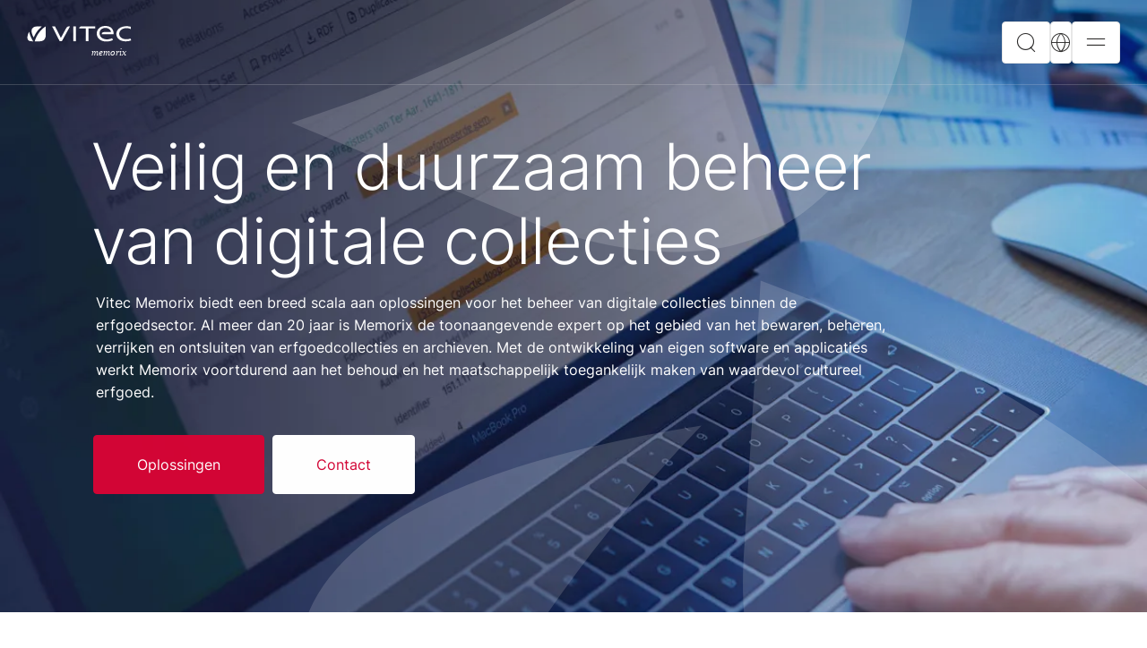

--- FILE ---
content_type: text/html; charset=utf-8
request_url: https://www.vitec-memorix.com/
body_size: 9192
content:



<!DOCTYPE html>
<html lang="nl">
<head>
    

    
    <title>Vitec Memorix - Veilig en duurzaam beheer van digitale collecties</title>
    <link rel="canonical" href="https://www.vitec-memorix.com/" />
    <meta name="description" content="Memorix maakt digitale collecties toegankelijk. Met ruim 20 jaar ervaring in de sector heeft Memorix, voorheen Picturae ICT, zich bewezen als toonaangevend expert op het gebied van het bewaren, beheren, verrijken en ontsluiten van erfgoedcollecties en archieven. Met de ontwikkeling van eigen software en applicaties werken we continu aan het behoud en het maatschappelijk toegankelijk maken van waardevol cultureel erfgoed." />
    <!-- meta Info -->
        <meta property="og:image" content="https://www.vitec-memorix.com/media/5lqerpgk/vitec-memorix-og.jpg?rmode=pad&amp;width=1200&amp;height=630" />
        <meta property="og:site_name" content="Vitec Memorix" />
    <meta property="og:title" content="Vitec Memorix - Veilig en duurzaam beheer van digitale collecties" />
    <meta property="og:description" content="Vitec Memorix, voorheen Picturae ICT, maakt digitale collecties toegankelijk. Met de ontwikkeling van eigen software en applicaties werken we continu aan het behoud en het maatschappelijk toegankelijk maken van waardevol cultureel erfgoed." />
    <meta property="og:url" content="https://www.vitec-memorix.com/" />
    <meta property="og:type" content="website" />
    <!-- Twitter Card -->
    <meta name="twitter:card" content="summary_large_image" />
    <meta name="twitter:site" content="https://www.vitec-memorix.com/" />
    <meta name="twitter:title" content="Vitec Memorix - Veilig en duurzaam beheer van digitale collecties" />
    <meta name="twitter:description" content="Vitec Memorix, voorheen Picturae ICT, maakt digitale collecties toegankelijk. Met de ontwikkeling van eigen software en applicaties werken we continu aan het behoud en het maatschappelijk toegankelijk maken van waardevol cultureel erfgoed." />
        <meta name="twitter:image" content="https://www.vitec-memorix.com/media/5lqerpgk/vitec-memorix-og.jpg?rmode=pad&amp;width=1200&amp;height=630" />

    <link rel="stylesheet" href="/Dist/main-503059dd.2fb668d4ef2dae16d6b4.css?7c19672c65bca187c9bc"><link rel="preload" as="script" href="/Dist/runtime.4c3f3575b32f97321986.js?7c19672c65bca187c9bc" /><link rel="preload" as="script" href="/Dist/7536.f0807e048c2fdd88f82c.js?7c19672c65bca187c9bc" /><link rel="preload" as="script" href="/Dist/6917.e808d111accd9ad1778b.js?7c19672c65bca187c9bc" /><link rel="preload" as="script" href="/Dist/7275.4351d66369c05cddd537.js?7c19672c65bca187c9bc" /><link rel="preload" as="script" href="/Dist/4208.ab7207f4b3d523bba27c.js?7c19672c65bca187c9bc" /><link rel="preload" as="script" href="/Dist/9109.23846774cd3d13be8d52.js?7c19672c65bca187c9bc" /><link rel="preload" as="script" href="/Dist/176.040ba4abe0e3b349b628.js?7c19672c65bca187c9bc" /><link rel="preload" as="script" href="/Dist/2650.7eddc31872b3cb77b8b1.js?7c19672c65bca187c9bc" /><link rel="preload" as="script" href="/Dist/7635.1c0edf41ed0b89f2391c.js?7c19672c65bca187c9bc" /><link rel="preload" as="script" href="/Dist/9709.12cad5800160ed73dbef.js?7c19672c65bca187c9bc" /><link rel="preload" as="script" href="/Dist/8607.13becb4c205c2bf831fd.js?7c19672c65bca187c9bc" /><link rel="preload" as="script" href="/Dist/3317.b1075c0ce9cc54755bb4.js?7c19672c65bca187c9bc" /><link rel="preload" as="script" href="/Dist/1162.58715a9ee0c6d3a30be0.js?7c19672c65bca187c9bc" /><link rel="preload" as="script" href="/Dist/2515.fb5d915af8126cc14cf9.js?7c19672c65bca187c9bc" /><link rel="preload" as="script" href="/Dist/953.3b6022975583152c53fd.js?7c19672c65bca187c9bc" /><link rel="preload" as="script" href="/Dist/641.0ce72a0c4180e80ddc24.js?7c19672c65bca187c9bc" /><link rel="preload" as="script" href="/Dist/3751.c87a62bedb0879ab307d.js?7c19672c65bca187c9bc" /><link rel="preload" as="script" href="/Dist/33.3b5744f5bd5460add850.js?7c19672c65bca187c9bc" /><link rel="preload" as="script" href="/Dist/main-480da6f5.523d58a2cd6b200360e1.js?7c19672c65bca187c9bc" /><link rel="preload" as="script" href="/Dist/main-503059dd.87725e5ca7c868b44273.js?7c19672c65bca187c9bc" />
        <link rel="preload" as="image" href="/media/vdgdmk2s/vitec_memorix_original.svg" />
        <link rel="alternate" hreflang="en" href="https://www.vitec-memorix.com/en/" />
        <link rel="alternate" hreflang="nl" href="https://www.vitec-memorix.com/" />
    <script src="https://cmp.osano.com/16CW1nSrfs5TH1LKA/9d2321f4-574d-49f3-aad2-a2dcdae32f0c/osano.js"></script>
          

    <link rel="apple-touch-icon" sizes="180x180" href="/assets/favicon/apple-touch-icon.png">
    <link rel="icon" type="image/png" sizes="32x32" href="/assets/favicon/favicon-32x32.png">
    <link rel="icon" type="image/png" sizes="16x16" href="/assets/favicon/favicon-16x16.png">
    <link rel="manifest" href="/assets/favicon/site.webmanifest">
    <link rel="mask-icon" color="#323232" href="/assets/favicon/safari-pinned-tab.svg">
    <meta name="msapplication-TileColor" content="#ff0000">
    <meta name="theme-color" content="#ffffff">
    <meta http-equiv="X-UA-Compatible" content="IE=edge">
    <meta name="viewport" content="width=device-width,  initial-scale=1.0,  user-scalable=yes" />
    <meta charset="UTF-8">

    
<script type="text/javascript">!function(T,l,y){var S=T.location,k="script",D="instrumentationKey",C="ingestionendpoint",I="disableExceptionTracking",E="ai.device.",b="toLowerCase",w="crossOrigin",N="POST",e="appInsightsSDK",t=y.name||"appInsights";(y.name||T[e])&&(T[e]=t);var n=T[t]||function(d){var g=!1,f=!1,m={initialize:!0,queue:[],sv:"5",version:2,config:d};function v(e,t){var n={},a="Browser";return n[E+"id"]=a[b](),n[E+"type"]=a,n["ai.operation.name"]=S&&S.pathname||"_unknown_",n["ai.internal.sdkVersion"]="javascript:snippet_"+(m.sv||m.version),{time:function(){var e=new Date;function t(e){var t=""+e;return 1===t.length&&(t="0"+t),t}return e.getUTCFullYear()+"-"+t(1+e.getUTCMonth())+"-"+t(e.getUTCDate())+"T"+t(e.getUTCHours())+":"+t(e.getUTCMinutes())+":"+t(e.getUTCSeconds())+"."+((e.getUTCMilliseconds()/1e3).toFixed(3)+"").slice(2,5)+"Z"}(),iKey:e,name:"Microsoft.ApplicationInsights."+e.replace(/-/g,"")+"."+t,sampleRate:100,tags:n,data:{baseData:{ver:2}}}}var h=d.url||y.src;if(h){function a(e){var t,n,a,i,r,o,s,c,u,p,l;g=!0,m.queue=[],f||(f=!0,t=h,s=function(){var e={},t=d.connectionString;if(t)for(var n=t.split(";"),a=0;a<n.length;a++){var i=n[a].split("=");2===i.length&&(e[i[0][b]()]=i[1])}if(!e[C]){var r=e.endpointsuffix,o=r?e.location:null;e[C]="https://"+(o?o+".":"")+"dc."+(r||"services.visualstudio.com")}return e}(),c=s[D]||d[D]||"",u=s[C],p=u?u+"/v2/track":d.endpointUrl,(l=[]).push((n="SDK LOAD Failure: Failed to load Application Insights SDK script (See stack for details)",a=t,i=p,(o=(r=v(c,"Exception")).data).baseType="ExceptionData",o.baseData.exceptions=[{typeName:"SDKLoadFailed",message:n.replace(/\./g,"-"),hasFullStack:!1,stack:n+"\nSnippet failed to load ["+a+"] -- Telemetry is disabled\nHelp Link: https://go.microsoft.com/fwlink/?linkid=2128109\nHost: "+(S&&S.pathname||"_unknown_")+"\nEndpoint: "+i,parsedStack:[]}],r)),l.push(function(e,t,n,a){var i=v(c,"Message"),r=i.data;r.baseType="MessageData";var o=r.baseData;return o.message='AI (Internal): 99 message:"'+("SDK LOAD Failure: Failed to load Application Insights SDK script (See stack for details) ("+n+")").replace(/\"/g,"")+'"',o.properties={endpoint:a},i}(0,0,t,p)),function(e,t){if(JSON){var n=T.fetch;if(n&&!y.useXhr)n(t,{method:N,body:JSON.stringify(e),mode:"cors"});else if(XMLHttpRequest){var a=new XMLHttpRequest;a.open(N,t),a.setRequestHeader("Content-type","application/json"),a.send(JSON.stringify(e))}}}(l,p))}function i(e,t){f||setTimeout(function(){!t&&m.core||a()},500)}var e=function(){var n=l.createElement(k);n.src=h;var e=y[w];return!e&&""!==e||"undefined"==n[w]||(n[w]=e),n.onload=i,n.onerror=a,n.onreadystatechange=function(e,t){"loaded"!==n.readyState&&"complete"!==n.readyState||i(0,t)},n}();y.ld<0?l.getElementsByTagName("head")[0].appendChild(e):setTimeout(function(){l.getElementsByTagName(k)[0].parentNode.appendChild(e)},y.ld||0)}try{m.cookie=l.cookie}catch(p){}function t(e){for(;e.length;)!function(t){m[t]=function(){var e=arguments;g||m.queue.push(function(){m[t].apply(m,e)})}}(e.pop())}var n="track",r="TrackPage",o="TrackEvent";t([n+"Event",n+"PageView",n+"Exception",n+"Trace",n+"DependencyData",n+"Metric",n+"PageViewPerformance","start"+r,"stop"+r,"start"+o,"stop"+o,"addTelemetryInitializer","setAuthenticatedUserContext","clearAuthenticatedUserContext","flush"]),m.SeverityLevel={Verbose:0,Information:1,Warning:2,Error:3,Critical:4};var s=(d.extensionConfig||{}).ApplicationInsightsAnalytics||{};if(!0!==d[I]&&!0!==s[I]){var c="onerror";t(["_"+c]);var u=T[c];T[c]=function(e,t,n,a,i){var r=u&&u(e,t,n,a,i);return!0!==r&&m["_"+c]({message:e,url:t,lineNumber:n,columnNumber:a,error:i}),r},d.autoExceptionInstrumented=!0}return m}(y.cfg);function a(){y.onInit&&y.onInit(n)}(T[t]=n).queue&&0===n.queue.length?(n.queue.push(a),n.trackPageView({})):a()}(window,document,{
src: "https://js.monitor.azure.com/scripts/b/ai.2.min.js", // The SDK URL Source
crossOrigin: "anonymous", 
cfg: { // Application Insights Configuration
    connectionString: 'InstrumentationKey=d6a46a2c-da61-47fc-b7d1-d6ce1bbbb797;IngestionEndpoint=https://northeurope-2.in.applicationinsights.azure.com/;LiveEndpoint=https://northeurope.livediagnostics.monitor.azure.com/;ApplicationId=aedc13d4-c301-49fa-a6e8-923da0fe9b57'
}});</script></head>
<body class="view startpage logo-white">


<header class="page-header">
    <div class="page-header__content">
        <a href="/" class="page-header__logo" style="background-image: url('/media/vdgdmk2s/vitec_memorix_original.svg');">Naar startpagina</a>
        

<div id="mainnavigation">
    <navigation-comp 
        :currentid="15122" 
        culture="nl" 
        logo="/media/vdgdmk2s/vitec_memorix_original.svg"
        opensearch="Open zoeken "
        openlanguage="Open taal ",
        opennavigation="Navigatie openen"
        opensubpagesto="Open subpagina&#x27;s om"
        closenavigation="T&#xE6;t"
        :haslanguages="true">
    </navigation-comp>
</div>

    </div>
</header>


<div class="lang-switcher">
    <div class="modal fade" id="langModal" tabindex="-1" aria-labelledby="#langModalLabel" aria-hidden="true" data-bs-backdrop="false">
        <div class="modal-dialog modal-fullscreen">
            <div class="modal-content">
                <div class="lang-switcher__languages">
                    <div class="container">
                        <div class="row">
                            <div class="col-sm-12">
                                <ul>
                                            <li><a class="lang-link " href="/en/" hreflang="en"><span>English</span></a></li>
                                            <li><a class="lang-link active" href="/" hreflang="nl"><span>Nederlands</span></a></li>
                                </ul>
                                <p>Selecteer de taal van uw voorkeur.</p>
                            </div>
                        </div>
                    </div>
                </div>
                <button type="button" class="btn btn--modal-close btn--square" data-bs-dismiss="modal" aria-label="T&#xE6;t">
                    <span class="icon-close icon--white"></span>
                </button>
            </div>
        </div>
    </div>
</div>


<div class="search-modal">
    <div class="modal fade" id="searchModal" tabindex="-1" aria-hidden="true" data-bs-backdrop="false">
        <div class="modal-dialog modal-fullscreen">
            <div class="modal-content">
                <form class="search__form" action="/search/" method="get">
                    <div class="container">
                        <div class="article-text article-text--center">
                            <div class="search__wrapper">
                                <input id="modalsearchinput"
                                       type="search"
                                       class="input-text search__input" name="query" autocomplete="off" placeholder="Zoekopdracht">
                                <button class="btn btn--square btn--md btn--default" aria-label="Zoekopdracht"><i class="icon-search"></i></button>
                            </div>
                        </div>
                    </div>
                </form>
                <button type="button" class="btn btn--modal-close btn--square" data-bs-dismiss="modal" aria-label="T&#xE6;t">
                    <i class="icon-close"></i>
                </button>
            </div>
        </div>
    </div>
</div>




<div id="main" class="page-main">
    



<div class="hero hero--image hero--normalsize">
        <figure class="hero-image">
            <picture>
                <source srcset="/media/fzapzode/sfeer-homepage-dark.jpg?width=1024&amp;height=768&amp;v=1da067d2aa3afa0 768w,
                         /media/fzapzode/sfeer-homepage-dark.jpg?width=1200&amp;height=675&amp;v=1da067d2aa3afa0 1200w,
                        /media/fzapzode/sfeer-homepage-dark.jpg?width=1440&amp;height=810&amp;v=1da067d2aa3afa0 1440w,
                    /media/fzapzode/sfeer-homepage-dark.jpg?width=1900&amp;height=996&amp;v=1da067d2aa3afa0 1900w"
                        sizes="(max-width: 768px) 768px, (max-width: 1439px) 1200px, (min-width: 1900px) 1900px, (min-width: 1440px) 1440px" media="(orientation: landscape)">
                <source srcset="/media/fzapzode/sfeer-homepage-dark.jpg?width=1024&amp;height=1366&amp;v=1da067d2aa3afa0 1024w, 768w, /media/fzapzode/sfeer-homepage-dark.jpg?width=375&amp;height=800&amp;v=1da067d2aa3afa0 375w " sizes="(min-width: 1024px) 1024px,(min-width: 768px) 768px, 375px" media="(orientation: portrait)">

                <img class="hero-image__image" alt="" data-object-fit="cover"
                     src="/media/fzapzode/sfeer-homepage-dark.jpg?width=1024&amp;height=768&amp;v=1da067d2aa3afa0" />
            </picture>
        </figure>

    <div class="container hero__content">
        <div>
            <h1>Veilig en duurzaam beheer van digitale collecties</h1>
            <p>Vitec Memorix biedt een breed scala aan oplossingen voor het beheer van digitale collecties binnen de erfgoedsector. Al meer dan 20 jaar is Memorix de toonaangevende expert op het gebied van het bewaren, beheren, verrijken en ontsluiten van erfgoedcollecties en archieven. Met de ontwikkeling van eigen software en applicaties werkt Memorix voortdurend aan het behoud en het maatschappelijk toegankelijk maken van waardevol cultureel erfgoed.</p>
                <a class="btn btn--primary" href="/#module-5d1228c1fd9b46868857689edf48c9a2">
                    <span>Oplossingen</span>
                </a>
                <a class="btn btn--secondary" href="/contact/#module-b62378a40c6e47c4b89bacae615669b3">
                    <span>Contact</span>
                </a>
        </div>
    </div>

</div>


            <div class="anchor-hidden" id="module-5d1228c1fd9b46868857689edf48c9a2"></div>


<div class="section offering-module section--bg-white" data-scroll>
    <div class="container">
            <div class="row offering__list">
                            <a class="offering__list__item offering__list__item--link col-sm-6 col-md-4 col-xl-4  " href="/oplossingen/memorix-nexus/">
            <div class="icon" style="background-image:url('/media/mu2eztbg/memorix.svg');"></div>
<h2><span>Memorix Nexus</span></h2>            <p>Memorix Nexus is de nieuwste generatie collectiebeheersysteem, ontwikkeld vanuit de linked data belofte en bouwt voort op het succes van Memorix Maior.</p>
                            </a>
                            <a class="offering__list__item offering__list__item--link col-sm-6 col-md-4 col-xl-4  " href="/oplossingen/e-depot/">
            <div class="icon" style="background-image:url('/media/4xvpq24a/edepot.svg');"></div>
<h2><span>E-depot</span></h2>            <p>Voor digitale archief bescheiden (digital born en gedigitaliseerd archief) bieden wij een E-depot oplossing aan. Veel informatie is vandaag de dag enkel digitaal beschikbaar en wordt conform wet- en regelgeving overgedragen aan een Archief. Deze digitale informatie moet duurzaam opgeslagen worden en ook in de toekomst toegankelijk blijven. </p>
                            </a>
                            <a class="offering__list__item offering__list__item--link col-sm-6 col-md-4 col-xl-4  " href="/oplossingen/nexus-woo/">
            <div class="icon" style="background-image:url('/media/qzyjgikp/woo.svg');"></div>
<h2><span>Nexus WOO</span></h2>            <p>De Wet open overheid (Woo) regelt dat er informatie kan worden opgevraagd over alles wat de overheid doet. Een belangrijk onderdeel van de Woo is de verplichting tot actieve openbaarmaking van 17 informatiecategorie&#235;n.</p>
                            </a>
                            <a class="offering__list__item offering__list__item--link col-sm-6 col-md-4 col-xl-4  " href="/oplossingen/velehanden/">
            <div class="icon" style="background-image:url('/media/30dh3ppr/heritage-helpers-lrg.svg');"></div>
<h2><span>VeleHanden</span></h2>            <p>Om gedigitaliseerde erfgoedcollecties te verrijken, heeft Vitec Memorix het crowdsourcingsplatform VeleHanden ontwikkeld. Met de inzet van ruim 20.000 vrijwilligers is VeleHanden h&#233;t crowdsourcingsplatform voor de erfgoedsector.</p>
                            </a>
                            <a class="offering__list__item offering__list__item--link col-sm-6 col-md-4 col-xl-4  " href="/oplossingen/erfgoednet/">
            <div class="icon" style="background-image:url('/media/ccsp3npt/erfgoednet-lrg.svg');"></div>
<h2><span>Erfgoednet</span></h2>            <p>Met Erfgoednet kunnen organisaties in een gemeente of regio gezamenlijk collecties op professionele wijze beheren, verrijken en de collectie toegankelijk maken voor een groot publiek. Op &#233;&#233;n website is de historie van de gemeente of regio te zien en te doorzoeken.</p>
                            </a>
                            <a class="offering__list__item offering__list__item--link col-sm-6 col-md-4 col-xl-4  " href="/oplossingen/bouwdossier-applicatie/">
            <div class="icon" style="background-image:url('/media/zo2fb3fn/building-permits.svg');"></div>
<h2><span>Bouwdossier Applicatie</span></h2>            <p>Onze Bouwdossier Applicatie (BDA) is de oplossing voor het doorzoekbaar maken, beheren en publiceren van uw digitale collectie bouwdossiers die aansluit bij de ontwikkeling die gemeentes doormaken op het gebied van digitale dienstverlening. </p>
                            </a>
                            <a class="offering__list__item offering__list__item--link col-sm-6 col-md-4 col-xl-4  " href="/oplossingen/websites/">
            <div class="icon" style="background-image:url('/media/eznngn42/1006771.png');"></div>
<h2><span>Websites</span></h2>            <p>Memorix biedt gestandaardiseerde modules aan om collecties raadpleegbaar en doorzoekbaar te maken op een publieke website. Memorix kan ook een volledige website voor u verzorgen die draait binnen het veelgebruikte Joomla4, op basis van standaard ingerichte componenten.</p>
                            </a>
                            <a class="offering__list__item offering__list__item--link col-sm-6 col-md-4 col-xl-4  " href="/oplossingen/memorix-maior/">
            <div class="icon" style="background-image:url('/media/4wany0ta/memorix-maior.svg');"></div>
<h2><span>Memorix Maior</span></h2>            <p>Voor het beheren van collecties bieden wij al vele jaren ons beproefde collectiebeheersysteem Memorix Maior aan. Vanuit een applicatiegerichte manier van werken kunt u uw collecties op een structureerde manier opslaan, bewerken en verrijken. </p>
                            </a>
            </div>
    </div>
</div>

            <div class="anchor-hidden" id="module-772541f85b2141778cd41c4f9b024936"></div>


    <div class="section section--leaf section--bg-white" data-scroll>
            <div class="mask-image mask-image--leaf">
                <img loading="lazy"
                     width="1122" height="630"
                     src="/media/ae2dpq5x/vitec-memorix-who-we-are.jpeg?width=1122&amp;height=630&amp;v=1db0e985c1305d0"
                     alt="" />
            </div>

        <div class="container">
            <div class="row">
                <div class="col-text col-lg-6">
                    <article class="article-text">
                            <h2>Wie wij zijn</h2>
<p>We geloven dat technologie een krachtig hulpmiddel is om erfgoed toegankelijk te maken voor een breed publiek. Daarom blijven we innoveren en investeren in onze oplossingen. Memorix werkt samen met toonaangevende erfgoedinstellingen in binnen- en buitenland aan inspirerende projecten. We werken samen met musea, archieven, bibliotheken en erfgoedinstellingen om de verhalen en schatten van verschillende culturen te bewaren en te delen.</p>
<p>Om een ​​indruk te krijgen van wat wij doen,<br><strong>bekijk de volgende video.</strong></p>                            <div class="btn-wrapper">
                                <button type="button" class="btn btn--primary video-popup-btn" data-bs-toggle="modal" data-bs-target="#mv-772541f8-5b21-4177-8cd4-1c4f9b024936">
                                    Speel video
                                </button>
                            </div>
                    </article>
                </div>
            </div>
        </div>
    </div>


<div class="modal fade video-modal video-modal-vimeo" id="mv-772541f8-5b21-4177-8cd4-1c4f9b024936" tabindex="-1"
     data-vid="1030771358" 
data-href="https://vimeo.com/1030771358" data-type="vimeo"
     aria-hidden="true">
    <div class="modal-dialog modal-dialog-centered modal-xl">
        <div class="modal-content">
            <button type="button" class="btn btn--modal-close" data-bs-dismiss="modal" aria-label="T&#xE6;t">
                <i class="icon-close"></i>
            </button>
                <div class="video-wrapper">
                    <div class="video-placeholder"></div>
                </div>
        </div>
    </div>
</div>




            <div class="anchor-hidden" id="module-b763008629da4e709002451cc8a04e39"></div>


    <div class="section section--3column module-list section--bg-grey" data-scroll>
        <div class="container">

                <h2 class="module-list__heading">
                    Nieuws &amp; Events
                </h2>

            <div class="row">
                        <div class="col-12 col-md-6 col-lg-4">
                            <a class="module-list__item" href="https://www.vitec-memorix.com/nieuws-evenementen/wijziging-servicedesk/">
                                    <figure class="module-list__item__figure">
                                        <img loading="lazy" 
                                             height="334" 
                                             width="445" 
                                             src="/media/gp1hwzz3/1739199523647.jpg?width=445&amp;height=334&amp;v=1dbd3b496a98e30" 
                                             alt="" 
                                             data-aspect-ratio="4:3" 
                                             />
                                    </figure>
                                    <h3 class="module-list__item__heading">
                                        Wijziging Servicedesk 
                                    </h3>
                                    <p class="module-list__item__text">
                                        Graag brengen wij u op de hoogte van enkele belangrijke wijzigingen in onze Servicedesk.
                                    </p>
                            </a>
                        </div>
                        <div class="col-12 col-md-6 col-lg-4">
                            <a class="module-list__item" href="https://www.vitec-memorix.com/nieuws-evenementen/1000000-gecontroleerde-notariele-akten/">
                                    <figure class="module-list__item__figure">
                                        <img loading="lazy" 
                                             height="334" 
                                             width="445" 
                                             src="/media/xvymkzqv/vh.png?width=445&amp;height=334&amp;v=1dbb39f6431f850" 
                                             alt="" 
                                             data-aspect-ratio="4:3" 
                                             />
                                    </figure>
                                    <h3 class="module-list__item__heading">
                                        1.000.000 gecontroleerde notari&#235;le akten! 
                                    </h3>
                                    <p class="module-list__item__text">
                                        De vrijwilligers van VeleHanden hebben een indrukwekkende mijlpaal bereikt door maar liefst 1.000.000 notari&#235;le akten te controleren!
                                    </p>
                            </a>
                        </div>
                        <div class="col-12 col-md-6 col-lg-4">
                            <a class="module-list__item" href="https://www.vitec-memorix.com/nieuws-evenementen/internationale-vrouwendag-1/">
                                    <figure class="module-list__item__figure">
                                        <img loading="lazy" 
                                             height="334" 
                                             width="445" 
                                             src="/media/sijp54sb/vrouwendag.png?width=445&amp;height=334&amp;v=1dbb39ded864a40" 
                                             alt="" 
                                             data-aspect-ratio="4:3" 
                                             />
                                    </figure>
                                    <h3 class="module-list__item__heading">
                                        Internationale Vrouwendag 
                                    </h3>
                                    <p class="module-list__item__text">
                                        Morgen is het weer zover: Internationale Vrouwendag! Een mooi moment om onze vrouwelijke collega&#39;s in het zonnetje te zetten.
                                    </p>
                            </a>
                        </div>
            </div>

                <div class="module-list__buttons">
                    <a class="btn btn--primary" href="/nieuws-evenementen/">
                        Meer
                    </a>
                </div>
        </div>
    </div>
            <div class="anchor-hidden" id="module-c4921e3ca1504e11a05e1aef72c868a7"></div>


<div class="section section--cta  section--bg-blue" data-scroll>
    <div class="container">
        <article class="article-text article-text--cta">
                <h2>
                    Contacteer ons
                </h2>
                <p>
                    Wilt u meer weten over onze oplossingen, heeft u vragen of heeft u ondersteuning nodig, mail of bel ons dan.
                </p>

                <a class="btn btn--primary" href="/contact/">
                    Contact
                </a>
            

        </article>
    </div>
</div>


</div>


<footer class="page-footer">
    <div class="container">
        <div class="row">
            <div class="col-md-7 page-footer__column page-footer__column--main">


<div class="page-footer__block">
        <h2>
            Over ons
        </h2>
        <ul class="page-footer__links page-footer__links--main">
                <li>
                    <a href="/over-ons/wie-zijn-wij/">Wie wij zijn</a>
                </li>
                <li>
                    <a href="/over-ons/onze-mensen/">Onze mensen</a>
                </li>
        </ul>
</div>
            </div>
            <div class="col-md-5 page-footer__column page-footer__column--sub">
                <div class="row">
                                <div class="col-6">
                                    

<div class="page-footer__block">
        <h2>
            Goed om te weten
        </h2>
        <ul class="page-footer__links page-footer__links--main">
                <li>
                    <a href="/algemene-voorwaarden/">Algemene voorwaarden</a>
                </li>
                <li>
                    <a href="/sla/">SLA</a>
                </li>
                <li>
                    <a href="/contact/#module-3a2ec31895be42e399714f7dc27ede51">Adres</a>
                </li>
        </ul>
</div>

                                </div>
                    <div class="col-md-6">
                        <div class="page-footer__block">
                                <h2>
                                    Volg ons
                                </h2>
                            <ul class="page-footer__links page-footer__links--vertical">


                                    <li>
                                        <a href="https://www.linkedin.com/company/vitec-memorix/" target="_blank" rel="noreferrer" aria-label="LinkedIn">
                                            <i class="icon-linkedin" aria-hidden="true"></i>
                                        </a>
                                    </li>


                            </ul>
                        </div>
                    </div>
                </div>
            </div>
        </div>
    </div>
</footer>

<script src="/Dist/runtime.4c3f3575b32f97321986.js?7c19672c65bca187c9bc"></script><script src="/Dist/7536.f0807e048c2fdd88f82c.js?7c19672c65bca187c9bc"></script><script src="/Dist/6917.e808d111accd9ad1778b.js?7c19672c65bca187c9bc"></script><script src="/Dist/7275.4351d66369c05cddd537.js?7c19672c65bca187c9bc"></script><script src="/Dist/4208.ab7207f4b3d523bba27c.js?7c19672c65bca187c9bc"></script><script src="/Dist/9109.23846774cd3d13be8d52.js?7c19672c65bca187c9bc"></script><script src="/Dist/176.040ba4abe0e3b349b628.js?7c19672c65bca187c9bc"></script><script src="/Dist/2650.7eddc31872b3cb77b8b1.js?7c19672c65bca187c9bc"></script><script src="/Dist/7635.1c0edf41ed0b89f2391c.js?7c19672c65bca187c9bc"></script><script src="/Dist/9709.12cad5800160ed73dbef.js?7c19672c65bca187c9bc"></script><script src="/Dist/8607.13becb4c205c2bf831fd.js?7c19672c65bca187c9bc"></script><script src="/Dist/3317.b1075c0ce9cc54755bb4.js?7c19672c65bca187c9bc"></script><script src="/Dist/1162.58715a9ee0c6d3a30be0.js?7c19672c65bca187c9bc"></script><script src="/Dist/2515.fb5d915af8126cc14cf9.js?7c19672c65bca187c9bc"></script><script src="/Dist/953.3b6022975583152c53fd.js?7c19672c65bca187c9bc"></script><script src="/Dist/641.0ce72a0c4180e80ddc24.js?7c19672c65bca187c9bc"></script><script src="/Dist/3751.c87a62bedb0879ab307d.js?7c19672c65bca187c9bc"></script><script src="/Dist/33.3b5744f5bd5460add850.js?7c19672c65bca187c9bc"></script><script src="/Dist/main-480da6f5.523d58a2cd6b200360e1.js?7c19672c65bca187c9bc"></script><script src="/Dist/main-503059dd.87725e5ca7c868b44273.js?7c19672c65bca187c9bc"></script>
    
</body>
</html>

--- FILE ---
content_type: image/svg+xml
request_url: https://www.vitec-memorix.com/media/qzyjgikp/woo.svg
body_size: 352
content:
<?xml version="1.0" encoding="utf-8"?>
<!-- Generator: Adobe Illustrator 25.2.3, SVG Export Plug-In . SVG Version: 6.00 Build 0)  -->
<svg version="1.1" id="Layer_1" xmlns="http://www.w3.org/2000/svg" xmlns:xlink="http://www.w3.org/1999/xlink" x="0px" y="0px"
	 viewBox="0 0 16 16" style="enable-background:new 0 0 16 16;" xml:space="preserve">
<style type="text/css">
	.st0{fill:none;}
</style>
<g>
	<path d="M11.7,12.4h1.5v-0.7c0-0.2-0.1-0.4-0.2-0.5c-0.2-0.2-0.3-0.2-0.5-0.2S12.1,11,12,11.2c-0.2,0.2-0.2,0.3-0.2,0.5V12.4z
		 M11,16c-0.2,0-0.4-0.1-0.5-0.2s-0.2-0.3-0.2-0.5v-2.2c0-0.2,0.1-0.4,0.2-0.5c0.1-0.1,0.3-0.2,0.5-0.2h0v-0.7
		c0-0.4,0.1-0.8,0.4-1.1c0.3-0.3,0.6-0.4,1.1-0.4c0.4,0,0.8,0.1,1.1,0.4c0.3,0.3,0.4,0.6,0.4,1.1v0.7h0c0.2,0,0.4,0.1,0.5,0.2
		c0.1,0.1,0.2,0.3,0.2,0.5v2.2c0,0.2-0.1,0.4-0.2,0.5S14.2,16,14,16H11z"/>
	<path class="st0" d="M4.3,8.4V7.3h5.9v1.1H4.3z"/>
	<rect x="4.3" y="7.3" width="5.9" height="1.1"/>
	<path d="M4.3,10.4v1.1h4.6c0.2-0.4,0.4-0.8,0.8-1.1H4.3z"/>
	<path d="M2.5,13.5v-9V1.1h6v3.4H12v4.7c0.2,0,0.3,0,0.5,0c0.2,0,0.4,0,0.6,0V4l-4-4H2.5C2.2,0,2,0.1,1.8,0.3
		C1.6,0.5,1.4,0.8,1.4,1.1v12.4c0,0.3,0.1,0.5,0.3,0.8c0.2,0.2,0.5,0.3,0.8,0.3h6.3c-0.1-0.3-0.2-0.7-0.3-1.1H2.5z"/>
</g>
</svg>


--- FILE ---
content_type: image/svg+xml
request_url: https://www.vitec-memorix.com/media/4wany0ta/memorix-maior.svg
body_size: 260
content:
<?xml version="1.0" encoding="utf-8"?>
<!-- Generator: Adobe Illustrator 25.2.3, SVG Export Plug-In . SVG Version: 6.00 Build 0)  -->
<svg version="1.1" id="Layer_1" xmlns="http://www.w3.org/2000/svg" xmlns:xlink="http://www.w3.org/1999/xlink" x="0px" y="0px"
	 viewBox="0 0 16 16" style="enable-background:new 0 0 16 16;" xml:space="preserve">
<path d="M0.8,1.7c0.6,0,1.5,0.1,3.5,0.1c0.1,0.4,0.1,0.7,0.4,1.1c1.1,2.5,3.3,7.2,3.6,7.7c0,0,0.1,0,0.1,0C8.6,10,11.2,4.7,12,2.8
	c0.2-0.4,0.3-0.7,0.3-1c1.9,0,2.6-0.1,3.4-0.1c0.1,0,0.1,0.5,0,0.5c-0.6,0.1-1,0.1-1.3,0.2c-0.4,0.1-0.5,0.4-0.5,0.8
	c0,1.2,0.1,7.3,0.2,8.6c0.1,0.7,0.2,0.9,0.8,1.1c0.3,0.1,0.6,0.1,1,0.1c0.1,0.1,0.1,0.4,0,0.6c-0.5,0-1.4-0.1-2.5-0.1
	c-1,0-2,0-2.5,0.1c-0.1-0.1-0.1-0.5,0-0.6c0.5-0.1,0.8-0.1,1-0.2c0.4-0.1,0.5-0.4,0.5-0.8c0-1.3,0-6.2-0.1-8c0,0-0.1,0-0.1,0
	c-0.5,1.2-3.6,7.7-4.3,9.5c-0.1,0-0.5,0.1-0.6,0C6.9,12,4,5.6,3.3,4c0,0-0.1,0-0.1,0C3.1,5.7,2.9,10,2.8,11.6c0,0.7,0.1,1.1,0.6,1.3
	C3.8,13,4.1,13,4.7,13.1c0.1,0.1,0,0.5-0.1,0.6c-0.4,0-1.3-0.1-2.3-0.1c-1,0-2,0.1-2.3,0.1c-0.1-0.1-0.1-0.5,0-0.6
	C0.4,13,0.7,13,1,12.9c0.6-0.2,0.7-0.4,0.9-1.4C2,10.1,2.4,5.2,2.5,3.4c0-0.3-0.1-0.7-0.5-0.9C1.7,2.5,1.3,2.4,0.7,2.3
	C0.7,2.2,0.7,1.8,0.8,1.7z"/>
</svg>


--- FILE ---
content_type: image/svg+xml
request_url: https://www.vitec-memorix.com/media/ccsp3npt/erfgoednet-lrg.svg
body_size: 2365
content:
<?xml version="1.0" encoding="utf-8"?>
<!-- Generator: Adobe Illustrator 25.2.3, SVG Export Plug-In . SVG Version: 6.00 Build 0)  -->
<svg version="1.1" id="Layer_1" xmlns="http://www.w3.org/2000/svg" xmlns:xlink="http://www.w3.org/1999/xlink" x="0px" y="0px"
	 viewBox="0 0 160 160" style="enable-background:new 0 0 160 160;" xml:space="preserve">
<g>
	<g>
		<path d="M94.7,93.1c0-2.3-0.5-4-1.4-5.4s-2.3-2-4-2c-1.7,0-3.2,0.7-4.4,2.2c-1,1.3-1.6,3.3-1.7,5.9h11.6V93.1z M75.2,58.8
			c0.6,0,1-0.3,1.4-0.9c0.3-0.6,0.5-1.4,0.5-2.3c0-1-0.2-1.9-0.5-2.5c-0.4-0.6-0.9-1-1.5-1c-0.6,0-1,0.3-1.4,0.9
			c-0.4,0.6-0.5,1.4-0.5,2.4c0,1,0.2,1.8,0.6,2.5C74.1,58.5,74.6,58.8,75.2,58.8z M77.9,69.2c0.7-0.5,1.1-1,1.1-1.7
			c0-0.5-0.2-0.8-0.5-1.1c-0.3-0.2-0.9-0.4-1.7-0.5l-4-0.4c-0.3,0.3-0.5,0.5-0.7,0.8c-0.3,0.5-0.4,0.9-0.4,1.4
			c0,1.4,1.2,2.1,3.5,2.1C76.3,69.9,77.2,69.7,77.9,69.2z M125.8,61.5c0.2,0,0.6-0.1,1-0.3c0.4-0.2,0.7-0.5,1-0.9V53
			c-0.3-0.3-0.5-0.5-0.9-0.6c-0.3-0.1-0.7-0.2-1-0.2c-0.9,0-1.6,0.4-2.2,1.2c-0.6,0.8-0.9,1.9-0.9,3.3c0,1.6,0.3,2.7,0.9,3.5
			C124.2,61.1,124.9,61.5,125.8,61.5z M21.6,23.3C9.7,23.3,0,32.9,0,44.8v91.9h138.4c11.9,0,21.6-9.7,21.6-21.6V23.3H21.6z
			 M118.9,53.8c0.8-1.2,1.8-2,3-2.7c1.2-0.6,2.5-0.9,3.8-0.9c0.3,0,0.7,0,1.1,0.1c0.4,0.1,0.7,0.1,0.9,0.2c0-0.9,0-1.8,0-2.7
			c0-0.9-0.1-1.6-0.1-2.1l-2.3-0.3l-0.1-1.5l6.5-1.7l1,0.6c-0.1,1.3-0.1,2.5-0.2,3.6c-0.1,1.1-0.1,2.2-0.1,3.4l0,7.4
			c0,1,0,1.8,0.1,2.4c0,0.6,0.1,1.2,0.1,1.8l2.1,0.4v1.5l-5.8,1.6l-1-0.5l0-2.1l-0.1-0.1c-0.5,1-1.1,1.6-1.8,2
			c-0.7,0.4-1.3,0.6-2,0.6c-1.1,0-2.1-0.3-3.1-0.9c-1-0.6-1.7-1.4-2.3-2.4c-0.6-1-0.9-2.3-0.9-3.7C117.7,56.4,118.1,55,118.9,53.8z
			 M85.9,53.6c0.8-1.1,1.7-2,2.9-2.5c1.2-0.6,2.5-0.9,3.8-0.9c1.5,0,2.7,0.3,3.8,0.9c1.1,0.6,2,1.5,2.6,2.5c0.6,1.1,0.9,2.3,0.9,3.7
			c0,1.4-0.3,2.7-1,3.8c-0.7,1.1-1.6,2-2.7,2.7c-1.1,0.7-2.4,1-3.8,1c-1.5,0-2.9-0.3-4-0.9c-1.2-0.6-2.1-1.4-2.7-2.5
			c-0.7-1.1-1-2.3-1-3.7C84.8,56.1,85.2,54.7,85.9,53.6z M56.3,51l2.3-0.7v-0.6c0-1.4,0.3-2.7,0.8-3.8c0.6-1.1,1.3-2,2.3-2.7
			c1-0.7,2.1-1,3.3-1c1.1,0,2.1,0.2,2.8,0.7c0.7,0.5,1.1,1.1,1.1,1.8c0,1-0.5,1.6-1.6,1.6c-0.6,0-1.3-0.3-2-0.9l-1.2-1.1
			c-0.6,0.6-0.9,1.9-0.9,3.9v2.3h3.4v2.2h-3.3l0,3.3c0,1.1,0,2.3,0,3.4c0,1.2,0.1,2.2,0.2,3l2.6,0.6l-0.1,1.6h-9.4L56.6,63l2-0.6
			c0-0.6,0-1.2,0-1.6c0-0.5,0-1,0-1.7V56l0-3.3h-2.3V51z M42.7,51.8l5.9-1.5l1,0.6l-0.1,2.5l0.1,0c0.6-1.2,1.2-2,1.8-2.4
			c0.6-0.4,1.3-0.6,2-0.6c0.6,0,1.1,0.2,1.6,0.5c0.5,0.4,0.7,0.9,0.7,1.6c0,0.7-0.3,1.3-0.8,1.8c-0.5,0.4-1.1,0.7-1.8,0.7
			c-0.5,0-1-0.1-1.5-0.3c-0.3-0.1-0.6-0.3-0.9-0.6c-0.1,0.1-0.3,0.3-0.4,0.4c-0.3,0.3-0.5,0.7-0.7,1.1l0,2.4c0,1.3,0,2.3,0.1,3.1
			c0,0.8,0,1.3,0.1,1.4l2.8,0.5l-0.1,1.6H43L42.9,63l2-0.6c0-0.1,0-0.6,0.1-1.2c0-0.7,0.1-1.3,0.1-1.9l0-2.4c0-0.6,0-1.1-0.1-1.5
			c0-0.4-0.1-1-0.2-1.6l-2-0.4V51.8z M26.8,49.7c0-1-0.1-1.5-0.2-1.6l-2-0.5l0.1-1.7h9.7c0.5,0,1.1,0,1.7,0c0.7,0,1.4,0,2-0.1
			c0.7,0,1.2-0.1,1.6-0.1l0.9,4.9l-2,0.3L37.4,48c-0.3-0.1-0.6-0.1-0.8-0.1c-0.2,0-0.5,0-0.7,0h-2c-0.4,0-0.8,0-1.2,0
			c-0.4,0-0.7,0-0.9,0.1c-0.1,0.5-0.1,1.8-0.1,4v1.9c0.3,0,0.6,0,1,0h1.5c0.4,0,0.8,0,1.2,0c0.3,0,0.6,0,0.8,0l0.3-2.1h1.9v6.5h-1.9
			L36,56.1c-0.2,0-0.4,0-0.8,0c-0.3,0-0.7,0-1.2,0h-1.5c-0.3,0-0.7,0-1,0V58c0,1.2,0,2.1,0,2.8c0,0.7,0,1.2,0.1,1.5
			c0.4,0.1,0.8,0.1,1.3,0.1c0.4,0,1,0,1.8,0h1.3c0.6,0,1,0,1.2,0c0.2,0,0.4,0,0.6,0c0.1,0,0.3,0,0.5-0.1l1.8-3.3l1.9,0.4l-1.5,5.3
			c-0.6-0.1-1.4-0.1-2.4-0.1c-0.9,0-1.8-0.1-2.5-0.1h-11l-0.1-1.7l2-0.5c0.1-0.1,0.1-0.7,0.2-1.7c0-1,0.1-2.1,0.1-3.3v-4.2
			C26.9,51.8,26.8,50.7,26.8,49.7z M68.6,115.5H48.3l-0.2-3.7l4.2-1.4c0.1-0.8,0.2-2,0.3-3.6c0.1-1.6,0.1-3,0.1-4.1v-5.8
			c0-2.8-0.6-4.8-1.7-6c-1.1-1.2-2.6-1.8-4.2-1.8c-2.3,0-4.3,1-5.9,2.9V103c0,1.5,0,3,0.1,4.5c0.1,1.5,0.2,2.4,0.3,2.8l4.5,1.4
			l-0.2,3.7H24.7l-0.2-3.7l4.7-1.4c0.1-0.3,0.1-1.3,0.2-2.8c0.1-1.5,0.1-3.1,0.2-4.6l0.1-5.8c0-1.6,0-2.8-0.1-3.8
			c-0.1-1-0.2-2.2-0.5-3.6l-4.9-1v-3.8l14.5-3.7l2.3,1.4l-0.4,4.7l0.2,0.1c3.1-4.2,6.9-6.3,11.4-6.3c3.4,0,6.2,1.2,8.4,3.7
			s3.3,5.9,3.3,10.2v7.8c0,1.7,0,3.3,0.1,4.8c0,1.5,0.1,2.5,0.3,2.9l4.7,1.4L68.6,115.5z M67.4,68.4c0-0.7,0.4-1.4,1.2-2
			c0.7-0.5,1.5-0.9,2.5-1.1c-0.6-0.1-1.1-0.3-1.5-0.5c-0.6-0.4-0.9-1-0.9-1.6c0-0.7,0.4-1.4,1.1-1.9c0.5-0.4,1-0.7,1.7-1
			c-0.5-0.2-0.9-0.5-1.3-0.8c-1.2-1-1.8-2.3-1.8-3.9c0-1.1,0.3-2,0.9-2.8c0.6-0.8,1.4-1.5,2.4-1.9c1-0.5,2.2-0.7,3.5-0.7
			c1.2,0,2.4,0.2,3.3,0.7c0.2,0.1,0.3,0.2,0.4,0.3l4.4-0.6v2.7L80.9,53c0.5,0.8,0.7,1.7,0.7,2.6c0,1.6-0.6,2.8-1.8,3.8
			c-1.2,1-2.9,1.5-4.9,1.5c-0.8,0-1.5-0.1-2.2-0.2c0,0,0,0-0.1,0.1c-0.1,0.2-0.2,0.3-0.2,0.5c0,0.4,0.2,0.7,0.7,0.7l5.3,0.5
			c1.6,0.2,2.8,0.6,3.5,1.3c0.7,0.7,1.1,1.6,1.1,2.7c0,1-0.4,1.9-1.1,2.7c-0.7,0.8-1.7,1.5-3,1.9c-1.3,0.5-2.7,0.7-4.3,0.7
			c-2.4,0-4.2-0.3-5.5-0.9C68,70.3,67.4,69.5,67.4,68.4z M98.6,113.6c-2.7,1.6-5.8,2.5-9.2,2.5c-3.4,0-6.5-0.8-9.1-2.3
			c-2.6-1.5-4.7-3.6-6.2-6.1c-1.5-2.6-2.2-5.4-2.2-8.6c0-3.5,0.8-6.6,2.5-9.3c1.7-2.7,3.9-4.8,6.6-6.4c2.7-1.5,5.6-2.3,8.6-2.3
			c4.6,0,8.2,1.4,10.8,4.2c2.6,2.8,3.9,6.4,3.9,10.9v2H83.1c0.2,2.7,1.2,4.9,2.8,6.7c1.9,2.1,4.4,3.2,7.6,3.2c1.7,0,3.3-0.3,4.7-1
			c1.4-0.6,2.8-1.7,4.1-3.1l2.5,2.4C103.4,109.5,101.3,111.9,98.6,113.6z M103.1,61.3c-0.6-1.1-0.9-2.3-0.9-3.6
			c0-1.5,0.4-2.8,1.1-3.9c0.7-1.1,1.6-2,2.8-2.7c1.1-0.6,2.3-1,3.6-1c1.9,0,3.4,0.6,4.5,1.7c1.1,1.2,1.6,2.7,1.6,4.5v0.8h-8.9
			c0.1,1.1,0.5,2.1,1.1,2.8c0.8,0.9,1.9,1.3,3.2,1.3c0.7,0,1.4-0.1,2-0.4c0.6-0.3,1.2-0.7,1.7-1.3l1,1c-0.6,1.3-1.5,2.3-2.6,3
			c-1.1,0.7-2.4,1-3.8,1c-1.4,0-2.7-0.3-3.8-1C104.6,63.2,103.7,62.4,103.1,61.3z M131.6,114.2c-2.1,1.4-4.5,2.1-7.2,2.1
			c-3.7,0-6.7-1.1-9.1-3.2c-2.3-2.1-3.5-5.3-3.5-9.5l0.2-16.7h-5.3v-2.6L121,73.4h2.5l-0.1,8.3h10.5v5.2h-10.6l-0.1,15.8
			c0,2,0.5,3.4,1.5,4.2c1,0.8,2.4,1.2,4.1,1.2c1.8,0,3.4-0.6,4.9-1.9l2.1,2.3C135.1,110.9,133.7,112.8,131.6,114.2z M92.9,62.6
			c0.7,0,1.2-0.4,1.6-1.1c0.4-0.7,0.6-1.7,0.6-3.1c0-1.8-0.3-3.3-0.8-4.5c-0.5-1.1-1.2-1.7-2.1-1.7c-0.7,0-1.2,0.4-1.6,1.1
			c-0.4,0.8-0.6,1.8-0.6,3.2c0,1.7,0.3,3.1,0.8,4.2C91.3,62,92,62.6,92.9,62.6z M111.6,55.2c0-0.9-0.2-1.7-0.6-2.2
			c-0.4-0.6-1-0.8-1.7-0.8c-0.7,0-1.3,0.3-1.8,0.9c-0.4,0.6-0.7,1.4-0.7,2.5h4.8V55.2z"/>
	</g>
</g>
</svg>


--- FILE ---
content_type: image/svg+xml
request_url: https://www.vitec-memorix.com/Dist/7f7c34fc930b61a946b0.svg
body_size: 424
content:
<svg width="1920" height="1080" viewBox="0 0 1920 1080" fill="none" xmlns="http://www.w3.org/2000/svg">
<mask id="mask0_709_7641" style="mask-type:alpha" maskUnits="userSpaceOnUse" x="0" y="0" width="1920" height="1080">
<rect width="1920" height="1080" fill="black"/>
</mask>
<g mask="url(#mask0_709_7641)">
<rect width="1920" height="1080" fill="#2E2D2C" fill-opacity="0.1"/>
<g opacity="0.15">
<path d="M698.388 182.637C628.681 211.45 558.727 236.673 488 259.761L893.925 428.337C1438.46 629.905 1518.9 136.493 1528.18 42.3479C1528.55 37.2414 1528.89 32.1349 1529.27 27.0594C1535.02 -45.8243 1537.77 -119.946 1538.55 -193.201C1538.55 -252.622 1535.27 -311.826 1531.83 -371C1526.36 -366.265 1522.55 -360.911 1516.92 -356.176C1280.24 -126.852 1002.57 55.9257 698.388 182.637" fill="white"/>
<path d="M2530 1576C2502.29 1518.56 2469.91 1463.5 2433.19 1411.35C2419.86 1391.11 2404.82 1372.36 2391.48 1352.12L2383.97 1343.55L2385.48 1345.28C2344.98 1292.67 2302.87 1239.81 2258.97 1190.17C2057.02 961.475 1812.89 773.877 1539.94 637.642C1486.48 611.666 1432.92 587.33 1379.27 564.634C1344.46 551.172 1308.11 537.616 1273.24 524.154L1266.56 633.866L1244.9 987.236C1213.81 1495.5 1718.71 1526.39 1718.71 1526.39L2530 1576Z" fill="white"/>
<path d="M698.047 1458.86C751.263 1346.05 814.317 1236.37 883.683 1130.31C969.367 1000.69 1066.64 879.124 1174.3 767.1C535.708 868.363 364.242 1098.31 591.863 1441.96L620.42 1485.1L660.641 1545.73C672.398 1516.64 684.124 1487.52 698.109 1458.86" fill="white"/>
</g>
</g>
</svg>


--- FILE ---
content_type: image/svg+xml
request_url: https://www.vitec-memorix.com/media/4xvpq24a/edepot.svg
body_size: 404
content:
<?xml version="1.0" encoding="utf-8"?>
<!-- Generator: Adobe Illustrator 25.2.3, SVG Export Plug-In . SVG Version: 6.00 Build 0)  -->
<svg version="1.1" id="Layer_1" xmlns="http://www.w3.org/2000/svg" xmlns:xlink="http://www.w3.org/1999/xlink" x="0px" y="0px"
	 viewBox="0 0 16 16" style="enable-background:new 0 0 16 16;" xml:space="preserve">
<style type="text/css">
	.st0{fill:none;}
</style>
<g>
	<path class="st0" d="M5.4,8.8C5.3,8.7,5.3,8.6,5.3,8.4c0-0.2,0.1-0.3,0.2-0.4c0.1-0.1,0.3-0.2,0.4-0.2H9c0.2,0,0.3,0.1,0.4,0.2
		c0.1,0.1,0.2,0.3,0.2,0.4c0,0.2-0.1,0.3-0.2,0.4C9.3,8.9,9.2,9,9,9H5.9C5.7,9,5.6,8.9,5.4,8.8z"/>
	<path d="M9.4,8.8c0.1-0.1,0.2-0.3,0.2-0.4c0-0.2-0.1-0.3-0.2-0.4C9.3,7.9,9.2,7.8,9,7.8H5.9C5.7,7.8,5.6,7.9,5.4,8
		C5.3,8.1,5.3,8.2,5.3,8.4c0,0.2,0.1,0.3,0.2,0.4C5.6,8.9,5.7,9,5.9,9H9C9.2,9,9.3,8.9,9.4,8.8z"/>
	<path d="M8.8,12.9H2.9l-1.1-7H13l-0.4,2.8c0.1,0,0.3,0,0.4,0c0.2,0,0.4,0,0.6,0c0.1,0,0.1,0,0.2,0l0.7-4H0.4l1.6,9.4h7
		c-0.1-0.3-0.1-0.6-0.2-0.9C8.8,13.1,8.8,13,8.8,12.9z"/>
	<path d="M4.3,1.2h6.3c0.2,0,0.3-0.1,0.4-0.2c0.1-0.1,0.2-0.3,0.2-0.4c0-0.2-0.1-0.3-0.2-0.4C10.9,0.1,10.7,0,10.5,0H4.3
		C4.1,0,4,0.1,3.9,0.2C3.8,0.3,3.7,0.4,3.7,0.6c0,0.2,0.1,0.3,0.2,0.4C4,1.1,4.1,1.2,4.3,1.2z"/>
	<path d="M2.7,3.5h9.4c0.2,0,0.3-0.1,0.4-0.2c0.1-0.1,0.2-0.3,0.2-0.4c0-0.2-0.1-0.3-0.2-0.4c-0.1-0.1-0.3-0.2-0.4-0.2H2.7
		c-0.2,0-0.3,0.1-0.4,0.2C2.2,2.6,2.1,2.8,2.1,2.9c0,0.2,0.1,0.3,0.2,0.4C2.4,3.5,2.6,3.5,2.7,3.5z"/>
	<path d="M13.6,10L13,9.7L12.4,10l-1.9,0.7v1.9c0,0.1,0,0.3,0,0.4c0,0.4,0.1,0.8,0.3,1.2c0.1,0.2,0.2,0.4,0.4,0.6
		c0.5,0.7,1.1,1.1,1.8,1.3c0.7-0.2,1.3-0.6,1.8-1.3c0.5-0.7,0.7-1.4,0.7-2.2v-1.9L13.6,10z"/>
</g>
</svg>


--- FILE ---
content_type: text/javascript
request_url: https://www.vitec-memorix.com/Dist/2650.7eddc31872b3cb77b8b1.js?7c19672c65bca187c9bc
body_size: 8062
content:
/*! For license information please see 2650.7eddc31872b3cb77b8b1.js.LICENSE.txt */
"use strict";(self.webpackChunkvitectemplatesite=self.webpackChunkvitectemplatesite||[]).push([[2650],{2650:(t,e,r)=>{r.d(e,{H0:()=>At});var n,s,i,a,o,l,f,p,h=r(8607),u={},c=180/Math.PI,g=Math.PI/180,d=Math.atan2,m=/([A-Z])/g,v=/(left|right|width|margin|padding|x)/i,y=/[\s,\(]\S/,x={autoAlpha:"opacity,visibility",scale:"scaleX,scaleY",alpha:"opacity"},_=function(t,e){return e.set(e.t,e.p,Math.round(1e4*(e.s+e.c*t))/1e4+e.u,e)},b=function(t,e){return e.set(e.t,e.p,1===t?e.e:Math.round(1e4*(e.s+e.c*t))/1e4+e.u,e)},O=function(t,e){return e.set(e.t,e.p,t?Math.round(1e4*(e.s+e.c*t))/1e4+e.u:e.b,e)},w=function(t,e){var r=e.s+e.c*t;e.set(e.t,e.p,~~(r+(r<0?-.5:.5))+e.u,e)},M=function(t,e){return e.set(e.t,e.p,t?e.e:e.b,e)},A=function(t,e){return e.set(e.t,e.p,1!==t?e.b:e.e,e)},E=function(t,e,r){return t.style[e]=r},P=function(t,e,r){return t.style.setProperty(e,r)},C=function(t,e,r){return t._gsap[e]=r},Y=function(t,e,r){return t._gsap.scaleX=t._gsap.scaleY=r},B=function(t,e,r,n,s){var i=t._gsap;i.scaleX=i.scaleY=r,i.renderTransform(s,i)},z=function(t,e,r,n,s){var i=t._gsap;i[e]=r,i.renderTransform(s,i)},F="transform",S=F+"Origin",T=function t(e,r){var n=this,s=this.target,i=s.style,a=s._gsap;if(e in u&&i){if(this.tfm=this.tfm||{},"transform"===e)return x.transform.split(",").forEach(function(e){return t.call(n,e,r)});if(~(e=x[e]||e).indexOf(",")?e.split(",").forEach(function(t){return n.tfm[t]=Q(s,t)}):this.tfm[e]=a.x?a[e]:Q(s,e),e===S&&(this.tfm.zOrigin=a.zOrigin),this.props.indexOf(F)>=0)return;a.svg&&(this.svgo=s.getAttribute("data-svg-origin"),this.props.push(S,r,"")),e=F}(i||r)&&this.props.push(e,r,i[e])},X=function(t){t.translate&&(t.removeProperty("translate"),t.removeProperty("scale"),t.removeProperty("rotate"))},k=function(){var t,e,r=this.props,n=this.target,s=n.style,i=n._gsap;for(t=0;t<r.length;t+=3)r[t+1]?n[r[t]]=r[t+2]:r[t+2]?s[r[t]]=r[t+2]:s.removeProperty("--"===r[t].substr(0,2)?r[t]:r[t].replace(m,"-$1").toLowerCase());if(this.tfm){for(e in this.tfm)i[e]=this.tfm[e];i.svg&&(i.renderTransform(),n.setAttribute("data-svg-origin",this.svgo||"")),(t=f())&&t.isStart||s[F]||(X(s),i.zOrigin&&s[S]&&(s[S]+=" "+i.zOrigin+"px",i.zOrigin=0,i.renderTransform()),i.uncache=1)}},V=function(t,e){var r={target:t,props:[],revert:k,save:T};return t._gsap||h.os.core.getCache(t),e&&e.split(",").forEach(function(t){return r.save(t)}),r},q=function(t,e){var r=s.createElementNS?s.createElementNS((e||"http://www.w3.org/1999/xhtml").replace(/^https/,"http"),t):s.createElement(t);return r&&r.style?r:s.createElement(t)},D=function t(e,r,n){var s=getComputedStyle(e);return s[r]||s.getPropertyValue(r.replace(m,"-$1").toLowerCase())||s.getPropertyValue(r)||!n&&t(e,J(r)||r,1)||""},I="O,Moz,ms,Ms,Webkit".split(","),J=function(t,e,r){var n=(e||o).style,s=5;if(t in n&&!r)return t;for(t=t.charAt(0).toUpperCase()+t.substr(1);s--&&!(I[s]+t in n););return s<0?null:(3===s?"ms":s>=0?I[s]:"")+t},N=function(){"undefined"!=typeof window&&window.document&&(n=window,s=n.document,i=s.documentElement,o=q("div")||{style:{}},q("div"),F=J(F),S=F+"Origin",o.style.cssText="border-width:0;line-height:0;position:absolute;padding:0",p=!!J("perspective"),f=h.os.core.reverting,a=1)},j=function t(e){var r,n=q("svg",this.ownerSVGElement&&this.ownerSVGElement.getAttribute("xmlns")||"http://www.w3.org/2000/svg"),s=this.parentNode,a=this.nextSibling,o=this.style.cssText;if(i.appendChild(n),n.appendChild(this),this.style.display="block",e)try{r=this.getBBox(),this._gsapBBox=this.getBBox,this.getBBox=t}catch(t){}else this._gsapBBox&&(r=this._gsapBBox());return s&&(a?s.insertBefore(this,a):s.appendChild(this)),i.removeChild(n),this.style.cssText=o,r},L=function(t,e){for(var r=e.length;r--;)if(t.hasAttribute(e[r]))return t.getAttribute(e[r])},W=function(t){var e;try{e=t.getBBox()}catch(r){e=j.call(t,!0)}return e&&(e.width||e.height)||t.getBBox===j||(e=j.call(t,!0)),!e||e.width||e.x||e.y?e:{x:+L(t,["x","cx","x1"])||0,y:+L(t,["y","cy","y1"])||0,width:0,height:0}},Z=function(t){return!(!t.getCTM||t.parentNode&&!t.ownerSVGElement||!W(t))},G=function(t,e){if(e){var r,n=t.style;e in u&&e!==S&&(e=F),n.removeProperty?("ms"!==(r=e.substr(0,2))&&"webkit"!==e.substr(0,6)||(e="-"+e),n.removeProperty("--"===r?e:e.replace(m,"-$1").toLowerCase())):n.removeAttribute(e)}},H=function(t,e,r,n,s,i){var a=new h.J7(t._pt,e,r,0,1,i?A:M);return t._pt=a,a.b=n,a.e=s,t._props.push(r),a},R={deg:1,rad:1,turn:1},U={grid:1,flex:1},$=function t(e,r,n,i){var a,l,f,p,c=parseFloat(n)||0,g=(n+"").trim().substr((c+"").length)||"px",d=o.style,m=v.test(r),y="svg"===e.tagName.toLowerCase(),x=(y?"client":"offset")+(m?"Width":"Height"),_=100,b="px"===i,O="%"===i;if(i===g||!c||R[i]||R[g])return c;if("px"!==g&&!b&&(c=t(e,r,n,"px")),p=e.getCTM&&Z(e),(O||"%"===g)&&(u[r]||~r.indexOf("adius")))return a=p?e.getBBox()[m?"width":"height"]:e[x],(0,h.E_)(O?c/a*_:c/100*a);if(d[m?"width":"height"]=_+(b?g:i),l=~r.indexOf("adius")||"em"===i&&e.appendChild&&!y?e:e.parentNode,p&&(l=(e.ownerSVGElement||{}).parentNode),l&&l!==s&&l.appendChild||(l=s.body),(f=l._gsap)&&O&&f.width&&m&&f.time===h.au.time&&!f.uncache)return(0,h.E_)(c/f.width*_);if(!O||"height"!==r&&"width"!==r)(O||"%"===g)&&!U[D(l,"display")]&&(d.position=D(e,"position")),l===e&&(d.position="static"),l.appendChild(o),a=o[x],l.removeChild(o),d.position="absolute";else{var w=e.style[r];e.style[r]=_+i,a=e[x],w?e.style[r]=w:G(e,r)}return m&&O&&((f=(0,h.a0)(l)).time=h.au.time,f.width=l[x]),(0,h.E_)(b?a*c/_:a&&c?_/a*c:0)},Q=function(t,e,r,n){var s;return a||N(),e in x&&"transform"!==e&&~(e=x[e]).indexOf(",")&&(e=e.split(",")[0]),u[e]&&"transform"!==e?(s=pt(t,n),s="transformOrigin"!==e?s[e]:s.svg?s.origin:ht(D(t,S))+" "+s.zOrigin+"px"):(!(s=t.style[e])||"auto"===s||n||~(s+"").indexOf("calc("))&&(s=nt[e]&&nt[e](t,e,r)||D(t,e)||(0,h.n)(t,e)||("opacity"===e?1:0)),r&&!~(s+"").trim().indexOf(" ")?$(t,e,s,r)+r:s},K=function(t,e,r,n){if(!r||"none"===r){var s=J(e,t,1),i=s&&D(t,s,1);i&&i!==r?(e=s,r=i):"borderColor"===e&&(r=D(t,"borderTopColor"))}var a,o,l,f,p,u,c,g,d,m,v,y=new h.J7(this._pt,t.style,e,0,1,h.l1),x=0,_=0;if(y.b=r,y.e=n,r+="","auto"==(n+="")&&(u=t.style[e],t.style[e]=n,n=D(t,e)||n,u?t.style[e]=u:G(t,e)),a=[r,n],(0,h.Uc)(a),n=a[1],l=(r=a[0]).match(h.vM)||[],(n.match(h.vM)||[]).length){for(;o=h.vM.exec(n);)c=o[0],d=n.substring(x,o.index),p?p=(p+1)%5:"rgba("!==d.substr(-5)&&"hsla("!==d.substr(-5)||(p=1),c!==(u=l[_++]||"")&&(f=parseFloat(u)||0,v=u.substr((f+"").length),"="===c.charAt(1)&&(c=(0,h.B0)(f,c)+v),g=parseFloat(c),m=c.substr((g+"").length),x=h.vM.lastIndex-m.length,m||(m=m||h.Yz.units[e]||v,x===n.length&&(n+=m,y.e+=m)),v!==m&&(f=$(t,e,u,m)||0),y._pt={_next:y._pt,p:d||1===_?d:",",s:f,c:g-f,m:p&&p<4||"zIndex"===e?Math.round:0});y.c=x<n.length?n.substring(x,n.length):""}else y.r="display"===e&&"none"===n?A:M;return h.Ks.test(n)&&(y.e=0),this._pt=y,y},tt={top:"0%",bottom:"100%",left:"0%",right:"100%",center:"50%"},et=function(t){var e=t.split(" "),r=e[0],n=e[1]||"50%";return"top"!==r&&"bottom"!==r&&"left"!==n&&"right"!==n||(t=r,r=n,n=t),e[0]=tt[r]||r,e[1]=tt[n]||n,e.join(" ")},rt=function(t,e){if(e.tween&&e.tween._time===e.tween._dur){var r,n,s,i=e.t,a=i.style,o=e.u,l=i._gsap;if("all"===o||!0===o)a.cssText="",n=1;else for(s=(o=o.split(",")).length;--s>-1;)r=o[s],u[r]&&(n=1,r="transformOrigin"===r?S:F),G(i,r);n&&(G(i,F),l&&(l.svg&&i.removeAttribute("transform"),pt(i,1),l.uncache=1,X(a)))}},nt={clearProps:function(t,e,r,n,s){if("isFromStart"!==s.data){var i=t._pt=new h.J7(t._pt,e,r,0,0,rt);return i.u=n,i.pr=-10,i.tween=s,t._props.push(r),1}}},st=[1,0,0,1,0,0],it={},at=function(t){return"matrix(1, 0, 0, 1, 0, 0)"===t||"none"===t||!t},ot=function(t){var e=D(t,F);return at(e)?st:e.substr(7).match(h.vX).map(h.E_)},lt=function(t,e){var r,n,s,a,o=t._gsap||(0,h.a0)(t),l=t.style,f=ot(t);return o.svg&&t.getAttribute("transform")?"1,0,0,1,0,0"===(f=[(s=t.transform.baseVal.consolidate().matrix).a,s.b,s.c,s.d,s.e,s.f]).join(",")?st:f:(f!==st||t.offsetParent||t===i||o.svg||(s=l.display,l.display="block",(r=t.parentNode)&&t.offsetParent||(a=1,n=t.nextElementSibling,i.appendChild(t)),f=ot(t),s?l.display=s:G(t,"display"),a&&(n?r.insertBefore(t,n):r?r.appendChild(t):i.removeChild(t))),e&&f.length>6?[f[0],f[1],f[4],f[5],f[12],f[13]]:f)},ft=function(t,e,r,n,s,i){var a,o,l,f=t._gsap,p=s||lt(t,!0),h=f.xOrigin||0,u=f.yOrigin||0,c=f.xOffset||0,g=f.yOffset||0,d=p[0],m=p[1],v=p[2],y=p[3],x=p[4],_=p[5],b=e.split(" "),O=parseFloat(b[0])||0,w=parseFloat(b[1])||0;r?p!==st&&(o=d*y-m*v)&&(l=O*(-m/o)+w*(d/o)-(d*_-m*x)/o,O=O*(y/o)+w*(-v/o)+(v*_-y*x)/o,w=l):(O=(a=W(t)).x+(~b[0].indexOf("%")?O/100*a.width:O),w=a.y+(~(b[1]||b[0]).indexOf("%")?w/100*a.height:w)),n||!1!==n&&f.smooth?(x=O-h,_=w-u,f.xOffset=c+(x*d+_*v)-x,f.yOffset=g+(x*m+_*y)-_):f.xOffset=f.yOffset=0,f.xOrigin=O,f.yOrigin=w,f.smooth=!!n,f.origin=e,f.originIsAbsolute=!!r,t.style[S]="0px 0px",i&&(H(i,f,"xOrigin",h,O),H(i,f,"yOrigin",u,w),H(i,f,"xOffset",c,f.xOffset),H(i,f,"yOffset",g,f.yOffset)),t.setAttribute("data-svg-origin",O+" "+w)},pt=function(t,e){var r=t._gsap||new h.n6(t);if("x"in r&&!e&&!r.uncache)return r;var n,s,i,a,o,l,f,u,m,v,y,x,_,b,O,w,M,A,E,P,C,Y,B,z,T,X,k,V,q,I,J,N,j=t.style,L=r.scaleX<0,W="px",G="deg",H=getComputedStyle(t),R=D(t,S)||"0";return n=s=i=l=f=u=m=v=y=0,a=o=1,r.svg=!(!t.getCTM||!Z(t)),H.translate&&("none"===H.translate&&"none"===H.scale&&"none"===H.rotate||(j[F]=("none"!==H.translate?"translate3d("+(H.translate+" 0 0").split(" ").slice(0,3).join(", ")+") ":"")+("none"!==H.rotate?"rotate("+H.rotate+") ":"")+("none"!==H.scale?"scale("+H.scale.split(" ").join(",")+") ":"")+("none"!==H[F]?H[F]:"")),j.scale=j.rotate=j.translate="none"),b=lt(t,r.svg),r.svg&&(r.uncache?(T=t.getBBox(),R=r.xOrigin-T.x+"px "+(r.yOrigin-T.y)+"px",z=""):z=!e&&t.getAttribute("data-svg-origin"),ft(t,z||R,!!z||r.originIsAbsolute,!1!==r.smooth,b)),x=r.xOrigin||0,_=r.yOrigin||0,b!==st&&(A=b[0],E=b[1],P=b[2],C=b[3],n=Y=b[4],s=B=b[5],6===b.length?(a=Math.sqrt(A*A+E*E),o=Math.sqrt(C*C+P*P),l=A||E?d(E,A)*c:0,(m=P||C?d(P,C)*c+l:0)&&(o*=Math.abs(Math.cos(m*g))),r.svg&&(n-=x-(x*A+_*P),s-=_-(x*E+_*C))):(N=b[6],I=b[7],k=b[8],V=b[9],q=b[10],J=b[11],n=b[12],s=b[13],i=b[14],f=(O=d(N,q))*c,O&&(z=Y*(w=Math.cos(-O))+k*(M=Math.sin(-O)),T=B*w+V*M,X=N*w+q*M,k=Y*-M+k*w,V=B*-M+V*w,q=N*-M+q*w,J=I*-M+J*w,Y=z,B=T,N=X),u=(O=d(-P,q))*c,O&&(w=Math.cos(-O),J=C*(M=Math.sin(-O))+J*w,A=z=A*w-k*M,E=T=E*w-V*M,P=X=P*w-q*M),l=(O=d(E,A))*c,O&&(z=A*(w=Math.cos(O))+E*(M=Math.sin(O)),T=Y*w+B*M,E=E*w-A*M,B=B*w-Y*M,A=z,Y=T),f&&Math.abs(f)+Math.abs(l)>359.9&&(f=l=0,u=180-u),a=(0,h.E_)(Math.sqrt(A*A+E*E+P*P)),o=(0,h.E_)(Math.sqrt(B*B+N*N)),O=d(Y,B),m=Math.abs(O)>2e-4?O*c:0,y=J?1/(J<0?-J:J):0),r.svg&&(z=t.getAttribute("transform"),r.forceCSS=t.setAttribute("transform","")||!at(D(t,F)),z&&t.setAttribute("transform",z))),Math.abs(m)>90&&Math.abs(m)<270&&(L?(a*=-1,m+=l<=0?180:-180,l+=l<=0?180:-180):(o*=-1,m+=m<=0?180:-180)),e=e||r.uncache,r.x=n-((r.xPercent=n&&(!e&&r.xPercent||(Math.round(t.offsetWidth/2)===Math.round(-n)?-50:0)))?t.offsetWidth*r.xPercent/100:0)+W,r.y=s-((r.yPercent=s&&(!e&&r.yPercent||(Math.round(t.offsetHeight/2)===Math.round(-s)?-50:0)))?t.offsetHeight*r.yPercent/100:0)+W,r.z=i+W,r.scaleX=(0,h.E_)(a),r.scaleY=(0,h.E_)(o),r.rotation=(0,h.E_)(l)+G,r.rotationX=(0,h.E_)(f)+G,r.rotationY=(0,h.E_)(u)+G,r.skewX=m+G,r.skewY=v+G,r.transformPerspective=y+W,(r.zOrigin=parseFloat(R.split(" ")[2])||!e&&r.zOrigin||0)&&(j[S]=ht(R)),r.xOffset=r.yOffset=0,r.force3D=h.Yz.force3D,r.renderTransform=r.svg?yt:p?vt:ct,r.uncache=0,r},ht=function(t){return(t=t.split(" "))[0]+" "+t[1]},ut=function(t,e,r){var n=(0,h.l_)(e);return(0,h.E_)(parseFloat(e)+parseFloat($(t,"x",r+"px",n)))+n},ct=function(t,e){e.z="0px",e.rotationY=e.rotationX="0deg",e.force3D=0,vt(t,e)},gt="0deg",dt="0px",mt=") ",vt=function(t,e){var r=e||this,n=r.xPercent,s=r.yPercent,i=r.x,a=r.y,o=r.z,l=r.rotation,f=r.rotationY,p=r.rotationX,h=r.skewX,u=r.skewY,c=r.scaleX,d=r.scaleY,m=r.transformPerspective,v=r.force3D,y=r.target,x=r.zOrigin,_="",b="auto"===v&&t&&1!==t||!0===v;if(x&&(p!==gt||f!==gt)){var O,w=parseFloat(f)*g,M=Math.sin(w),A=Math.cos(w);w=parseFloat(p)*g,O=Math.cos(w),i=ut(y,i,M*O*-x),a=ut(y,a,-Math.sin(w)*-x),o=ut(y,o,A*O*-x+x)}m!==dt&&(_+="perspective("+m+mt),(n||s)&&(_+="translate("+n+"%, "+s+"%) "),(b||i!==dt||a!==dt||o!==dt)&&(_+=o!==dt||b?"translate3d("+i+", "+a+", "+o+") ":"translate("+i+", "+a+mt),l!==gt&&(_+="rotate("+l+mt),f!==gt&&(_+="rotateY("+f+mt),p!==gt&&(_+="rotateX("+p+mt),h===gt&&u===gt||(_+="skew("+h+", "+u+mt),1===c&&1===d||(_+="scale("+c+", "+d+mt),y.style[F]=_||"translate(0, 0)"},yt=function(t,e){var r,n,s,i,a,o=e||this,l=o.xPercent,f=o.yPercent,p=o.x,u=o.y,c=o.rotation,d=o.skewX,m=o.skewY,v=o.scaleX,y=o.scaleY,x=o.target,_=o.xOrigin,b=o.yOrigin,O=o.xOffset,w=o.yOffset,M=o.forceCSS,A=parseFloat(p),E=parseFloat(u);c=parseFloat(c),d=parseFloat(d),(m=parseFloat(m))&&(d+=m=parseFloat(m),c+=m),c||d?(c*=g,d*=g,r=Math.cos(c)*v,n=Math.sin(c)*v,s=Math.sin(c-d)*-y,i=Math.cos(c-d)*y,d&&(m*=g,a=Math.tan(d-m),s*=a=Math.sqrt(1+a*a),i*=a,m&&(a=Math.tan(m),r*=a=Math.sqrt(1+a*a),n*=a)),r=(0,h.E_)(r),n=(0,h.E_)(n),s=(0,h.E_)(s),i=(0,h.E_)(i)):(r=v,i=y,n=s=0),(A&&!~(p+"").indexOf("px")||E&&!~(u+"").indexOf("px"))&&(A=$(x,"x",p,"px"),E=$(x,"y",u,"px")),(_||b||O||w)&&(A=(0,h.E_)(A+_-(_*r+b*s)+O),E=(0,h.E_)(E+b-(_*n+b*i)+w)),(l||f)&&(a=x.getBBox(),A=(0,h.E_)(A+l/100*a.width),E=(0,h.E_)(E+f/100*a.height)),a="matrix("+r+","+n+","+s+","+i+","+A+","+E+")",x.setAttribute("transform",a),M&&(x.style[F]=a)},xt=function(t,e,r,n,s){var i,a,o=360,l=(0,h.vQ)(s),f=parseFloat(s)*(l&&~s.indexOf("rad")?c:1)-n,p=n+f+"deg";return l&&("short"===(i=s.split("_")[1])&&(f%=o)!==f%180&&(f+=f<0?o:-360),"cw"===i&&f<0?f=(f+36e9)%o-~~(f/o)*o:"ccw"===i&&f>0&&(f=(f-36e9)%o-~~(f/o)*o)),t._pt=a=new h.J7(t._pt,e,r,n,f,b),a.e=p,a.u="deg",t._props.push(r),a},_t=function(t,e){for(var r in e)t[r]=e[r];return t},bt=function(t,e,r){var n,s,i,a,o,l,f,p=_t({},r._gsap),c=r.style;for(s in p.svg?(i=r.getAttribute("transform"),r.setAttribute("transform",""),c[F]=e,n=pt(r,1),G(r,F),r.setAttribute("transform",i)):(i=getComputedStyle(r)[F],c[F]=e,n=pt(r,1),c[F]=i),u)(i=p[s])!==(a=n[s])&&"perspective,force3D,transformOrigin,svgOrigin".indexOf(s)<0&&(o=(0,h.l_)(i)!==(f=(0,h.l_)(a))?$(r,s,i,f):parseFloat(i),l=parseFloat(a),t._pt=new h.J7(t._pt,n,s,o,l-o,_),t._pt.u=f||0,t._props.push(s));_t(n,p)};(0,h.fA)("padding,margin,Width,Radius",function(t,e){var r="Top",n="Right",s="Bottom",i="Left",a=(e<3?[r,n,s,i]:[r+i,r+n,s+n,s+i]).map(function(r){return e<2?t+r:"border"+r+t});nt[e>1?"border"+t:t]=function(t,e,r,n,s){var i,o;if(arguments.length<4)return i=a.map(function(e){return Q(t,e,r)}),5===(o=i.join(" ")).split(i[0]).length?i[0]:o;i=(n+"").split(" "),o={},a.forEach(function(t,e){return o[t]=i[e]=i[e]||i[(e-1)/2|0]}),t.init(e,o,s)}});var Ot,wt,Mt,At={name:"css",register:N,targetTest:function(t){return t.style&&t.nodeType},init:function(t,e,r,n,s){var i,o,l,f,p,c,g,d,m,v,b,M,A,E,P,C,Y=this._props,B=t.style,z=r.vars.startAt;for(g in a||N(),this.styles=this.styles||V(t),C=this.styles.props,this.tween=r,e)if("autoRound"!==g&&(o=e[g],!h.wU[g]||!(0,h.Zm)(g,e,r,n,t,s)))if(p=typeof o,c=nt[g],"function"===p&&(p=typeof(o=o.call(r,n,t,s))),"string"===p&&~o.indexOf("random(")&&(o=(0,h.Vy)(o)),c)c(this,t,g,o,r)&&(P=1);else if("--"===g.substr(0,2))i=(getComputedStyle(t).getPropertyValue(g)+"").trim(),o+="",h.qA.lastIndex=0,h.qA.test(i)||(d=(0,h.l_)(i),m=(0,h.l_)(o)),m?d!==m&&(i=$(t,g,i,m)+m):d&&(o+=d),this.add(B,"setProperty",i,o,n,s,0,0,g),Y.push(g),C.push(g,0,B[g]);else if("undefined"!==p){if(z&&g in z?(i="function"==typeof z[g]?z[g].call(r,n,t,s):z[g],(0,h.vQ)(i)&&~i.indexOf("random(")&&(i=(0,h.Vy)(i)),(0,h.l_)(i+"")||"auto"===i||(i+=h.Yz.units[g]||(0,h.l_)(Q(t,g))||""),"="===(i+"").charAt(1)&&(i=Q(t,g))):i=Q(t,g),f=parseFloat(i),(v="string"===p&&"="===o.charAt(1)&&o.substr(0,2))&&(o=o.substr(2)),l=parseFloat(o),g in x&&("autoAlpha"===g&&(1===f&&"hidden"===Q(t,"visibility")&&l&&(f=0),C.push("visibility",0,B.visibility),H(this,B,"visibility",f?"inherit":"hidden",l?"inherit":"hidden",!l)),"scale"!==g&&"transform"!==g&&~(g=x[g]).indexOf(",")&&(g=g.split(",")[0])),b=g in u)if(this.styles.save(g),M||((A=t._gsap).renderTransform&&!e.parseTransform||pt(t,e.parseTransform),E=!1!==e.smoothOrigin&&A.smooth,(M=this._pt=new h.J7(this._pt,B,F,0,1,A.renderTransform,A,0,-1)).dep=1),"scale"===g)this._pt=new h.J7(this._pt,A,"scaleY",A.scaleY,(v?(0,h.B0)(A.scaleY,v+l):l)-A.scaleY||0,_),this._pt.u=0,Y.push("scaleY",g),g+="X";else{if("transformOrigin"===g){C.push(S,0,B[S]),o=et(o),A.svg?ft(t,o,0,E,0,this):((m=parseFloat(o.split(" ")[2])||0)!==A.zOrigin&&H(this,A,"zOrigin",A.zOrigin,m),H(this,B,g,ht(i),ht(o)));continue}if("svgOrigin"===g){ft(t,o,1,E,0,this);continue}if(g in it){xt(this,A,g,f,v?(0,h.B0)(f,v+o):o);continue}if("smoothOrigin"===g){H(this,A,"smooth",A.smooth,o);continue}if("force3D"===g){A[g]=o;continue}if("transform"===g){bt(this,o,t);continue}}else g in B||(g=J(g)||g);if(b||(l||0===l)&&(f||0===f)&&!y.test(o)&&g in B)l||(l=0),(d=(i+"").substr((f+"").length))!==(m=(0,h.l_)(o)||(g in h.Yz.units?h.Yz.units[g]:d))&&(f=$(t,g,i,m)),this._pt=new h.J7(this._pt,b?A:B,g,f,(v?(0,h.B0)(f,v+l):l)-f,b||"px"!==m&&"zIndex"!==g||!1===e.autoRound?_:w),this._pt.u=m||0,d!==m&&"%"!==m&&(this._pt.b=i,this._pt.r=O);else if(g in B)K.call(this,t,g,i,v?v+o:o);else if(g in t)this.add(t,g,i||t[g],v?v+o:o,n,s);else if("parseTransform"!==g){(0,h.dg)(g,o);continue}b||(g in B?C.push(g,0,B[g]):C.push(g,1,i||t[g])),Y.push(g)}P&&(0,h.St)(this)},render:function(t,e){if(e.tween._time||!f())for(var r=e._pt;r;)r.r(t,r.d),r=r._next;else e.styles.revert()},get:Q,aliases:x,getSetter:function(t,e,r){var n=x[e];return n&&n.indexOf(",")<0&&(e=n),e in u&&e!==S&&(t._gsap.x||Q(t,"x"))?r&&l===r?"scale"===e?Y:C:(l=r||{})&&("scale"===e?B:z):t.style&&!(0,h.OF)(t.style[e])?E:~e.indexOf("-")?P:(0,h.Dx)(t,e)},core:{_removeProperty:G,_getMatrix:lt}};h.os.utils.checkPrefix=J,h.os.core.getStyleSaver=V,Ot="x,y,z,scale,scaleX,scaleY,xPercent,yPercent",wt="rotation,rotationX,rotationY,skewX,skewY",Mt=(0,h.fA)(Ot+","+wt+",transform,transformOrigin,svgOrigin,force3D,smoothOrigin,transformPerspective",function(t){u[t]=1}),(0,h.fA)(wt,function(t){h.Yz.units[t]="deg",it[t]=1}),x[Mt[13]]=Ot+","+wt,(0,h.fA)("0:translateX,1:translateY,2:translateZ,8:rotate,8:rotationZ,8:rotateZ,9:rotateX,10:rotateY",function(t){var e=t.split(":");x[e[1]]=Mt[e[0]]}),(0,h.fA)("x,y,z,top,right,bottom,left,width,height,fontSize,padding,margin,perspective",function(t){h.Yz.units[t]="px"}),h.os.registerPlugin(At)}}]);

--- FILE ---
content_type: image/svg+xml
request_url: https://www.vitec-memorix.com/media/30dh3ppr/heritage-helpers-lrg.svg
body_size: 1055
content:
<?xml version="1.0" encoding="utf-8"?>
<!-- Generator: Adobe Illustrator 25.2.3, SVG Export Plug-In . SVG Version: 6.00 Build 0)  -->
<svg version="1.1" id="Layer_1" xmlns="http://www.w3.org/2000/svg" xmlns:xlink="http://www.w3.org/1999/xlink" x="0px" y="0px"
	 viewBox="0 0 160 160" style="enable-background:new 0 0 160 160;" xml:space="preserve">
<g>
	<g>
		<path d="M79.4,72.3l3.2-1.9l2.6-8.3c0.9-1.3,5.5-6.8,5.9-8.3c0.1-0.3,0.3-0.6,0.4-1c0.1-0.2,0.1-0.4,0.1-0.6
			c0-0.3,0.1-0.6,0.1-0.9c0-0.2,0-0.4,0-0.6c0-0.5,0-1-0.2-1.5c-0.1-0.3-0.1-0.6-0.2-0.8c-0.1-0.2-0.2-0.4-0.3-0.6
			c-0.1-0.3-0.2-0.5-0.3-0.8c-0.1-0.2-0.3-0.4-0.4-0.6c-0.3-0.5-0.6-0.9-1-1.2c-0.3-0.3-0.5-0.6-0.8-0.8c-7.6-5.3-12.4,2.6-16.3,8
			l0,0.4l0.2,11.4L79.4,72.3z M159.3,96.9c-0.1-0.1-0.1-0.3-0.2-0.4c-0.3-0.6-0.8-1.2-1.3-1.7c-0.1-0.1-0.2-0.1-0.3-0.2
			c-0.6-0.5-1.4-0.8-2.1-1.1c-5.1-0.8-41.2,3.1-47.1,3.2c-0.1-1.1-0.3-2.1-0.4-3.2c7-1.7,31.7-7.8,38.2-9.5
			c5.5-1.2,6.6-9.1,1.8-11.7c-1.4-0.8-3.1-1.1-4.9-0.7l-36.4,9c-0.1,0.1-0.9,1.1-0.9,1.1c-6.6,4.8-23.4,14.6-30,19.1
			c-7,4.9-14.2,10.5-23.1,12.9c0.1,2.2,0.4,4.3,0.9,6.4c0.7,2.8,1.6,5.7,2.9,8.2c0.9,1.4,1.7,2.9,2.8,4.2c0.7,0.8,1.3,1.6,2.1,2.2
			c0.2,0.2,0.3,0.3,0.5,0.5c1.5,1.3,3.1,2.3,5,2.9c1.5,0.7,3.2,1,4.9,0.9c0.2,0,0.4-0.1,0.6-0.1c6.3,0.4,16.1,1,22.4,1.4
			c0.1,0,0.2,0,0.3,0.1l22.1,2l20.5,1.9c4.4,0.5,7.9-4.2,6.2-8.2c-0.5-1.3-1.4-2.5-2.7-3.1c-0.1,0-0.2-0.1-0.3-0.1
			c-0.5-0.2-1-0.4-1.6-0.5c-0.2,0-0.3-0.1-0.5-0.1l-28.7-2.6c0-1.3,0-2.6,0.1-3.9l17.2,0.1l23.5,0.2c4.4,0.1,7.7-4.5,6-8.6
			c0-0.2-0.1-0.3-0.2-0.5c-0.3-0.7-0.7-1.3-1.2-1.8c-0.6-0.6-1.4-1.1-2.3-1.4c-2.1-1.1-40-0.5-43.3-0.8c0-1.1-0.1-2.2-0.2-3.3
			c11.1-0.9,33.6-2.6,44.7-3.5C158.5,105.7,161.4,100.8,159.3,96.9z M103.6,79.8c4.3-5.5,13-12.7,5.4-19.4c-0.3-0.3-0.6-0.4-1-0.6
			c-0.4-0.3-0.9-0.5-1.4-0.7c-0.2-0.1-0.4-0.2-0.7-0.2c-0.5-0.1-1-0.2-1.5-0.3c-0.3,0-0.5,0-0.9,0c-0.2,0-0.4,0-0.7,0
			c-0.3,0-0.6,0.1-0.9,0.2c-0.2,0.1-0.4,0.1-0.6,0.2c-0.3,0.1-0.6,0.2-0.9,0.3c-0.2,0.1-0.4,0.1-0.5,0.2c-0.3,0.2-0.6,0.4-0.9,0.6
			c-0.1,0.1-0.3,0.2-0.4,0.3c-0.9,0.6-5.4,6.5-6.2,7.4c-1.8,1.1-12,7.2-13.6,8.1l-9.2-10.8c0-3-0.1-9.5-0.2-12.4l0.3-39
			c0.3-5.9-7.8-8.8-11.4-4.1c-2.5,2.3-1.2,10.9-1.6,13.9c0,0-0.2,29.5-0.2,29.5c-1,0.1-2.1,0.2-3.2,0.3c-1.3-6-5.9-41.6-7.9-46.6
			c-0.1-0.2-0.3-0.4-0.4-0.6c-0.3-0.5-0.7-0.9-1.2-1.3c-0.1-0.1-0.2-0.2-0.3-0.2c-0.7-0.5-1.5-0.8-2.3-1c-4.3-1-8.4,2.9-7.6,7.3
			c0,0,3.4,21.2,3.4,21.2l3.7,23c-0.5,0.1-1,0.2-1.5,0.3c-0.6,0.1-1.1,0.2-1.7,0.3c-1.3-3.8-9-40-11.1-42.3c-0.5-0.6-1-1.1-1.6-1.5
			c-0.6-0.4-1.3-0.6-2-0.7c-0.2,0-0.3-0.1-0.5-0.1c-4.3-0.7-8.1,3.6-7,7.9c0,0,5.6,22.8,5.6,22.8l4.1,16.7c-1.3,0.3-2.5,0.6-3.8,1
			l-9.2-27.3c-0.3-0.7-0.7-1.3-1.1-1.9c-0.1-0.1-0.1-0.2-0.2-0.2c-1-1-2.3-1.7-3.7-1.9c-0.2,0-0.4-0.1-0.6-0.1c-4.2-0.3-7.4,4.1-6,8
			c0,0,6.6,19.5,6.6,19.5l7.1,21c0.1,0.1,0.1,0.2,0.2,0.3c1.8,6.1,4.7,15.4,6.5,21.5c0,0.2,0,0.4,0.1,0.6c0.2,1.2,0.6,2.4,1.2,3.5
			c0.2,0.4,0.5,0.7,0.8,1.1c1.6,2.7,4.3,4.6,7.2,6c2.8,1.2,5.7,2.1,8.9,2.4c1.9,0.2,3.9,0.2,5.8,0.2c11.1-0.2,21.1-7.7,29.4-13.6
			C81.3,93.7,96.4,84.8,103.6,79.8z"/>
	</g>
</g>
</svg>


--- FILE ---
content_type: text/javascript
request_url: https://www.vitec-memorix.com/Dist/176.040ba4abe0e3b349b628.js?7c19672c65bca187c9bc
body_size: 1166
content:
"use strict";(self.webpackChunkvitectemplatesite=self.webpackChunkvitectemplatesite||[]).push([[176],{176:(n,o,e)=>{e.d(o,{A:()=>k});var t="function"==typeof Symbol&&"symbol"==typeof Symbol.iterator?function(n){return typeof n}:function(n){return n&&"function"==typeof Symbol&&n.constructor===Symbol&&n!==Symbol.prototype?"symbol":typeof n},i=window.device,r={},a=[];window.device=r;var c=window.document.documentElement,d=window.navigator.userAgent.toLowerCase(),l=["googletv","viera","smarttv","internet.tv","netcast","nettv","appletv","boxee","kylo","roku","dlnadoc","pov_tv","hbbtv","ce-html"];function s(n,o){return-1!==n.indexOf(o)}function w(n){return s(d,n)}function u(n){return c.className.match(new RegExp(n,"i"))}function b(n){var o=null;u(n)||(o=c.className.replace(/^\s+|\s+$/g,""),c.className=o+" "+n)}function p(n){u(n)&&(c.className=c.className.replace(" "+n,""))}function f(){r.landscape()?(p("portrait"),b("landscape"),h("landscape")):(p("landscape"),b("portrait"),h("portrait")),v()}function h(n){for(var o=0;o<a.length;o++)a[o](n)}r.macos=function(){return w("mac")},r.ios=function(){return r.iphone()||r.ipod()||r.ipad()},r.iphone=function(){return!r.windows()&&w("iphone")},r.ipod=function(){return w("ipod")},r.ipad=function(){var n="MacIntel"===navigator.platform&&navigator.maxTouchPoints>1;return w("ipad")||n},r.android=function(){return!r.windows()&&w("android")},r.androidPhone=function(){return r.android()&&w("mobile")},r.androidTablet=function(){return r.android()&&!w("mobile")},r.blackberry=function(){return w("blackberry")||w("bb10")},r.blackberryPhone=function(){return r.blackberry()&&!w("tablet")},r.blackberryTablet=function(){return r.blackberry()&&w("tablet")},r.windows=function(){return w("windows")},r.windowsPhone=function(){return r.windows()&&w("phone")},r.windowsTablet=function(){return r.windows()&&w("touch")&&!r.windowsPhone()},r.fxos=function(){return(w("(mobile")||w("(tablet"))&&w(" rv:")},r.fxosPhone=function(){return r.fxos()&&w("mobile")},r.fxosTablet=function(){return r.fxos()&&w("tablet")},r.meego=function(){return w("meego")},r.cordova=function(){return window.cordova&&"file:"===location.protocol},r.nodeWebkit=function(){return"object"===t(window.process)},r.mobile=function(){return r.androidPhone()||r.iphone()||r.ipod()||r.windowsPhone()||r.blackberryPhone()||r.fxosPhone()||r.meego()},r.tablet=function(){return r.ipad()||r.androidTablet()||r.blackberryTablet()||r.windowsTablet()||r.fxosTablet()},r.desktop=function(){return!r.tablet()&&!r.mobile()},r.television=function(){for(var n=0;n<l.length;){if(w(l[n]))return!0;n++}return!1},r.portrait=function(){return screen.orientation&&Object.prototype.hasOwnProperty.call(window,"onorientationchange")?s(screen.orientation.type,"portrait"):r.ios()&&Object.prototype.hasOwnProperty.call(window,"orientation")?90!==Math.abs(window.orientation):window.innerHeight/window.innerWidth>1},r.landscape=function(){return screen.orientation&&Object.prototype.hasOwnProperty.call(window,"onorientationchange")?s(screen.orientation.type,"landscape"):r.ios()&&Object.prototype.hasOwnProperty.call(window,"orientation")?90===Math.abs(window.orientation):window.innerHeight/window.innerWidth<1},r.noConflict=function(){return window.device=i,this},r.ios()?r.ipad()?b("ios ipad tablet"):r.iphone()?b("ios iphone mobile"):r.ipod()&&b("ios ipod mobile"):r.macos()?b("macos desktop"):r.android()?r.androidTablet()?b("android tablet"):b("android mobile"):r.blackberry()?r.blackberryTablet()?b("blackberry tablet"):b("blackberry mobile"):r.windows()?r.windowsTablet()?b("windows tablet"):r.windowsPhone()?b("windows mobile"):b("windows desktop"):r.fxos()?r.fxosTablet()?b("fxos tablet"):b("fxos mobile"):r.meego()?b("meego mobile"):r.nodeWebkit()?b("node-webkit"):r.television()?b("television"):r.desktop()&&b("desktop"),r.cordova()&&b("cordova"),r.onChangeOrientation=function(n){"function"==typeof n&&a.push(n)};var m="resize";function y(n){for(var o=0;o<n.length;o++)if(r[n[o]]())return n[o];return"unknown"}function v(){r.orientation=y(["portrait","landscape"])}Object.prototype.hasOwnProperty.call(window,"onorientationchange")&&(m="orientationchange"),window.addEventListener?window.addEventListener(m,f,!1):window.attachEvent?window.attachEvent(m,f):window[m]=f,f(),r.type=y(["mobile","tablet","desktop"]),r.os=y(["ios","iphone","ipad","ipod","android","blackberry","macos","windows","fxos","meego","television"]),v();const k=r}}]);

--- FILE ---
content_type: image/svg+xml
request_url: https://www.vitec-memorix.com/media/zo2fb3fn/building-permits.svg
body_size: 69
content:
<?xml version="1.0" encoding="utf-8"?>
<!-- Generator: Adobe Illustrator 25.2.3, SVG Export Plug-In . SVG Version: 6.00 Build 0)  -->
<svg version="1.1" id="Layer_1" xmlns="http://www.w3.org/2000/svg" xmlns:xlink="http://www.w3.org/1999/xlink" x="0px" y="0px"
	 viewBox="0 0 16 16" style="enable-background:new 0 0 16 16;" xml:space="preserve">
<path d="M11.9,5H13V3.9h-1.1V5z M11.9,8.1H13V7h-1.1V8.1z M11.9,11.2H13v-1.1h-1.1V11.2z M10.9,14.2v-1.1h4V2.2H7.7v2L6.6,3.4V1.1
	H16v13.1H10.9z M0,14.2V7.1l4.9-3.5l4.9,3.5v7.1H5.9v-3.7H4v3.7H0z M1.1,13.1h1.8V9.4H7v3.7h1.8V7.6L4.9,4.9L1.1,7.7V13.1z M7,13.1
	V9.4H2.9v3.7V9.4H7V13.1z"/>
</svg>


--- FILE ---
content_type: image/svg+xml
request_url: https://www.vitec-memorix.com/media/vdgdmk2s/vitec_memorix_original.svg
body_size: 848
content:
<?xml version="1.0" encoding="UTF-8"?>
<svg id="Lager_1" data-name="Lager 1" xmlns="http://www.w3.org/2000/svg" viewBox="0 0 699.55 217.27">
  <defs>
    <style>
      .cls-1 {
        fill: #d30535;
      }

      .cls-2, .cls-3 {
        fill: #2e2d2c;
      }

      .cls-3 {
        font-family: Inter-LightItalic, Inter;
        font-size: 66.3px;
        font-style: italic;
        font-weight: 300;
        letter-spacing: 0em;
      }
    </style>
  </defs>
  <g>
    <path class="cls-2" d="M666.48,89.8c-27.89,0-47.88-15.79-47.88-37.25,0-20.23,19.5-37.99,49.11-37.99,10.86,0,19.75,2.22,28.39,5.92V5.67c-7.16-2.21-17.03-3.95-28.39-3.95-41.46,0-68.61,23.19-68.61,52.06s23.94,50.08,64.17,50.08c12.09,0,24.19-1.97,36.27-6.91l-5.42-12.09c-8.4,2.96-17.77,4.94-27.65,4.94"/>
    <rect class="cls-2" x="309.37" y="2.96" width="17.52" height="100.17"/>
    <path class="cls-2" d="M457.2,17.27h-45.16v85.85h-17.77V17.27h-45.41s0-14.06,14.31-14.06h94.03v14.06Z"/>
    <path class="cls-2" d="M232.12,103.12h-14.32L166.72,2.96h19.5l39.49,77.22c2.96-5.18,35.53-65.13,37.27-68.09,7.15-12.59,24.18-9.13,24.18-9.13l-55.03,100.17Z"/>
    <path class="cls-2" d="M490.52,31.08c5.18-10.12,18.51-18.01,34.55-18.01,21.72,0,37.77,14.31,37.77,28.37h-48.38c-.24,0-13.82.5-13.82,13.82h80.21v-3.46c0-31.08-19.26-51.81-56.02-51.81-34.31,0-57.51,21.71-57.51,50.58s21.47,54.27,65.89,54.27c16.53,0,33.32-4.44,43.69-10.36l-5.93-11.84c-8.39,3.95-21.22,7.64-33.32,7.89-24.43.24-42.7-10.86-47.88-25.41-1.97-4.2-7.4-18.75.74-34.05"/>
    <path class="cls-1" d="M84.79,14.55c3.95-3.95,8.15-7.89,12.59-11.35h-33.56C19.39,4.93,28.27,41.94,30.24,48.84c.25.5.25.74.49,1.24,1.73,5.42,3.46,10.61,5.68,15.79,1.97,4.2,3.7,8.14,5.92,12.33,0-.49.25-.98.49-1.47,9.87-23.2,23.94-44.16,41.95-62.17"/>
    <path class="cls-2" d="M123.78,2.71c-4.69,2.71-8.89,5.92-12.09,8.14-1.48,1.24-2.97,2.47-4.2,3.46-.49.49-.74.74-.74.74v-.25c-3.7,3.46-7.4,6.91-11.1,10.37-16.54,16.78-29.62,36.02-38.75,57.49-1.73,4.19-3.46,8.38-4.69,12.58-.99,2.71-1.97,5.43-2.71,8.14h35.54c38.75,0,38.75-38.49,38.75-38.49V2.71Z"/>
    <path class="cls-2" d="M35.43,97.45c-4.94-8.14-9.38-16.77-13.08-25.65-4.69-11.1-8.39-22.21-10.86-33.8C-9,82.89-1.59,103.37,29.75,103.37h9.38c-1.23-1.98-2.47-3.95-3.7-5.92"/>
  </g>
  <text class="cls-3" transform="translate(432.9 196.75)"><tspan x="0" y="0">memorix</tspan></text>
</svg>

--- FILE ---
content_type: image/svg+xml
request_url: https://www.vitec-memorix.com/media/mu2eztbg/memorix.svg
body_size: -15
content:
<?xml version="1.0" encoding="utf-8"?>
<!-- Generator: Adobe Illustrator 25.2.3, SVG Export Plug-In . SVG Version: 6.00 Build 0)  -->
<svg version="1.1" id="Layer_1" xmlns="http://www.w3.org/2000/svg" xmlns:xlink="http://www.w3.org/1999/xlink" x="0px" y="0px"
	 viewBox="0 0 16 16" style="enable-background:new 0 0 16 16;" xml:space="preserve">
<g>
	<g>
		<path d="M5.7,9.3v5.3L8,16h0l2.3-1.3V9.3L8,10.7L5.7,9.3z M8,0L1,4v8l2.3,1.3v-8L8,8l4.6-2.7v8L15,12V4L8,0z"/>
	</g>
</g>
</svg>


--- FILE ---
content_type: text/javascript
request_url: https://www.vitec-memorix.com/Dist/video.bc93a478a464044c9f5c.js
body_size: 2319
content:
"use strict";(self.webpackChunkvitectemplatesite=self.webpackChunkvitectemplatesite||[]).push([[6180],{2024:(e,t,i)=>{i.r(t),i.d(t,{Video:()=>n,VideoHero:()=>o,VideoPopup:()=>h,Videos:()=>r,VimeoThumbnail:()=>l});const s=()=>{const e=()=>Math.floor(65536*(1+Math.random())).toString(16).substring(1);return e()+e()+"-"+e()+"-"+e()+"-"+e()+"-"+e()+e()+e()};var a=i(1e3),d=i(176);class r{constructor(e){this.el=e||document,this.vimeoScriptAdded=!1,this.youtubeScriptAdded=!1,this.eventsAdded=!1,this.heroVideos=this.el.querySelectorAll(".video-hero"),this.videos=this.el.querySelectorAll(".video-direct"),this.videoModals=this.el.querySelectorAll(".video-modal"),this.viemoThumbnails=this.el.querySelectorAll(".vimeo-thumbnail"),this.viemoThumbnails.forEach(e=>{new l(e)}),this.eventsAdded||this.addEvents()}addEvents(){this.heroVideos.forEach(e=>{e.classList.contains("video-vimeo")?this.vimeoScriptAdded?new o(e):this.addVimeoScript().then(()=>{new o(e)}):e.classList.contains("video-youtube")?this.youtubeScriptAdded?new o(e):this.addYoutubeScript().then(()=>{new o(e)}):new o(e)}),this.videoModals.forEach(e=>{try{document.body.appendChild(e)}catch(e){console.error(e)}e.classList.contains("video-modal-vimeo")?this.vimeoScriptAdded?new h(e):this.addVimeoScript().then(()=>{new h(e)}):e.classList.contains("video-modal-youtube")?this.youtubeScriptAdded?new h(e):this.addYoutubeScript().then(()=>{new h(e)}):new h(e)}),this.videos.forEach(e=>{e.classList.contains("video-vimeo")?this.vimeoScriptAdded?new n(e):this.addVimeoScript().then(()=>{new n(e)}):e.classList.contains("video-youtube")?this.youtubeScriptAdded?new n(e):this.addYoutubeScript().then(()=>{new n(e)}):new n(e)}),this.eventsAdded=!0}addVimeoScript(){return new Promise((e,t)=>{if(document.getElementById("vimeo-script"))e(!0);else{const i=document.createElement("script");i.onload=()=>{this.vimeoScriptAdded=!0,e(!0)},i.onerror=e=>{t(e)},i.src="https://player.vimeo.com/api/player.js";const s=document.getElementsByTagName("script")[0];s.parentNode.insertBefore(i,s)}})}addYoutubeScript(){return new Promise((e,t)=>{if(document.getElementById("yt-script"))e(!0);else{void 0===window.onYouTubeIframeAPIReady&&(window.onYouTubeIframeAPIReady=function(){try{const e=new CustomEvent("YouTubeIframeAPIReady",{detail:Date.now()});document.dispatchEvent(e)}catch(e){console.warn("onYouTubeIframeAPIReady",e)}});const i=document.createElement("script");i.onload=()=>{this.youtubeScriptAdded=!0,e(!0)},i.onerror=e=>{t(e)},i.src="https://www.youtube.com/iframe_api",i.id="yt-script";const s=document.getElementsByTagName("script")[0];s.parentNode.insertBefore(i,s)}})}}class o{constructor(e){this.eventHelper=new a.f("videopopup"),this.loaded=!1,this.el=e,this.hero=e.parentNode,this.vid=this.el.dataset.vid,this.id=`v-${s()}`,this.el.querySelector(".video-placeholder").id=this.id,this.url=this.el.dataset.href,this.player=null,this.type=this.el.dataset.type,this.duration=0;const t=this.el.querySelector(".hero-image");t&&d.A.mobile()?t.style.setProperty("--show-cover","block"):(t&&t.remove(),this.el.dataset.start&&this.el.dataset.end?(this.start=parseInt(this.el.dataset.start),this.end=parseInt(this.el.dataset.end)):(this.start=0,this.end=0),"vimeo"===this.type?this.addVimeoPlayer():"mp4"===this.type?this.addNativePlayer():document.addEventListener("YouTubeIframeAPIReady",()=>{this.addYTPlayer()},!1),this.eventHelper.on("open",e=>{e.detail.vid===this.vid&&("vimeo"===this.type||"mp4"===this.type?this.player.pause():this.player.pauseVideo())}),this.eventHelper.on("close",e=>{e.detail.vid===this.vid&&("vimeo"===this.type?this.player.getPaused().then(e=>{e&&this.player.play()}).catch(function(e){console.warn(e)}):"mp4"===this.type?this.player.play():2===this.player.getPlayerState()&&this.player.playVideo())}))}addNativePlayer(){if(this.player=document.createElement("video"),this.player.src=this.url,this.player.muted=!0,this.player.loop=!0,this.el.querySelector(".video-placeholder").innerHTML="",this.el.querySelector(".video-placeholder").appendChild(this.player),this.loaded=!0,0!==this.end){const e=this.end,t=this.start;this.player.currentTime=this.start,this.player.play(),setInterval(()=>{(this.player.currentTime>=e||this.player.currentTime<t)&&(this.player.currentTime=this.start)},200)}else this.player.autoplay=!0}addVimeoPlayer(){return this.player=new Vimeo.Player(this.id,{autoplay:!0,url:this.url,background:!0,dnt:!0,muted:!0,loop:!0}),0!==this.end?this.player.on("loaded",()=>{try{this.hero.dataset.loaded=this.loaded=!0,this.player.getDuration().then(e=>{this.duration=e,(this.start<0||this.start>=this.duration)&&(this.start=0),(this.end<1||this.end>=this.duration)&&(this.end=this.duration),this.player.setCurrentTime(this.start),this.player.play(),e>=this.end&&this.start<this.end&&setInterval(()=>{this.player.getCurrentTime().then(e=>{(e>=this.end||e<this.start)&&this.player.setCurrentTime(this.start)})},200)}).catch(()=>{this.player.play()})}catch(e){console.warn("Vimeo play",e)}}):this.player.on("loaded",()=>{try{this.hero.dataset.loaded=this.loaded=!0,this.player.play()}catch(e){console.warn("Vimeo play",e)}}),!1}addYTPlayer(){return this.player=new YT.Player(this.id,{videoId:this.vid,width:"560",height:"315",host:"https://www.youtube-nocookie.com",playerVars:{rel:0,modestbranding:1,controls:1,autoplay:1,playsinline:0,iv_load_policy:3,cc_load_policy:1,fs:1,muted:1,disablekb:1}}),this.player.addEventListener("onStateChange",e=>{e.target.mute(),1===e.data&&this.el.classList.add("yt-ready")}),this.player.addEventListener("onReady",e=>{e.target.mute();const t=e.target.getDuration();(this.start<0||this.start>t)&&(this.start=0),(this.end<1||this.end>t)&&(this.end=t),e.target.playVideoAt(this.start),this.player.seekTo(this.start,!0),e.target.playVideo(),this.hero.dataset.loaded=this.loaded=!0,this.start>-1&&this.end>-1&&this.intervall()}),!1}intervall(){setInterval(()=>{const e=this.player.getCurrentTime();e&&e>=this.end&&this.player.seekTo(this.start,!0)},200)}}class l{constructor(e){this.el=e,e.dataset.vid&&fetch(`https://vimeo.com/api/v2/video/${e.dataset.vid}.json`).then(e=>e.text()).then(e=>{try{const t=JSON.parse(e)[0].thumbnail_large;this.el.src=t}catch(e){console.warn("VimeoThumbnail",e)}}).catch(e=>{console.warn(e)})}}class h{constructor(e){this.eventHelper=new a.f("videopopup"),this.loaded=!1,this.el=e,this.vid=this.el.dataset.vid,this.url=this.el.dataset.href,this.id=`v-${s()}`,this.el.querySelector(".video-placeholder").id=this.id,this.player=null,this.type=this.el.dataset.type,e.addEventListener("show.bs.modal",()=>{this.loaded?"vimeo"===this.type?this.player.play():"youtube"===this.type?this.player.playVideo():"mp4"===this.type&&this.player.play():"vimeo"===this.type?this.addVimeoPlayer():"youtube"===this.type?this.addYTPlayer():"mp4"===this.type&&this.addNativePlayer(),this.eventHelper.throw("open",{vid:this.vid,url:this.url})}),e.addEventListener("hide.bs.modal",()=>{this.loaded&&("vimeo"===this.type?this.player.pause():"youtube"===this.type?this.player.pauseVideo():"mp4"===this.type&&this.player.pause()),this.eventHelper.throw("close",{vid:this.vid,url:this.url})})}addNativePlayer(){this.player=document.createElement("video"),this.player.src=this.url,this.player.autoplay=!0,this.el.querySelector(".video-placeholder").innerHTML="",this.el.querySelector(".video-placeholder").appendChild(this.player),this.loaded=!0}addVimeoPlayer(){return this.player=new Vimeo.Player(this.id,{autoplay:!0,url:this.url,dnt:!0,byline:!1,controls:!0,transparent:!0,title:!1}),this.player.on("loaded",()=>{try{this.loaded=!0,this.player.play()}catch(e){console.warn("Vimeo play",e)}}),!1}addYTPlayer(){return this.player=new YT.Player(this.id,{videoId:this.vid,width:"560",height:"315",host:"https://www.youtube-nocookie.com",playerVars:{rel:0,modestbranding:1,autoplay:1,playsinline:0,iv_load_policy:3,cc_load_policy:1,fs:1}}),this.player.addEventListener("onReady",e=>{e.target.playVideo(),this.loaded=!0}),!1}}class n{constructor(e){e&&(this.el=e,this.link=this.el.firstElementChild,this.type=this.link.dataset.type,this.link&&"a"===this.link.tagName.toLowerCase()&&(this.url=this.link.href,this.vid=this.link.dataset.vid,this.id="vimeo"===this.link.dataset.type?this.el.id:this.link.id,"vimeo"===this.type?this.addVimeoEvent():"youtube"===this.type?this.addYoutubeEvent():"mp4"===this.type?this.addNativeEvent():console.warn("Unknown video type")))}addNativeEvent(){this.link.addEventListener("click",this.addNativePlayer.bind(this))}addYoutubeEvent(){this.link.addEventListener("click",this.addYTPlayer.bind(this))}addVimeoEvent(){this.link.addEventListener("click",this.addVimeoPlayer.bind(this))}addVimeoPlayer(e){e.preventDefault(),this.el.id=this.id=`v-${s()}`;const t=new Vimeo.Player(this.id,{autoplay:!0,url:this.url,byline:!1,controls:!0,transparent:!0,title:!1});return t.on("loaded",()=>{try{t.play()}catch(e){console.warn("Vimeo play",e)}}),setTimeout(()=>{this.el.querySelector(".video-placeholder").remove(),this.link.remove()},10),!1}addYTPlayer(e){return e.preventDefault(),this.id=`v-${s()}`,this.link.id=this.id,new YT.Player(this.id,{videoId:this.vid,width:"560",height:"315",host:"https://www.youtube-nocookie.com",playerVars:{rel:0,modestbranding:1,autoplay:1,playsinline:0,iv_load_policy:3,cc_load_policy:1,fs:1}}).addEventListener("onReady",e=>{e.target.playVideo()}),setTimeout(()=>{this.link.remove(),this.el.querySelector(".video-placeholder").remove()},10),!1}addNativePlayer(e){e.preventDefault(),this.player=document.createElement("video"),this.player.src=this.url,this.player.autoplay=!0,this.el.querySelector(".video-placeholder").innerHTML="",this.el.querySelector(".video-placeholder").appendChild(this.player),this.loaded=!0,this.player.controls=!0,setTimeout(()=>{this.link.remove()},10)}}}}]);

--- FILE ---
content_type: text/javascript
request_url: https://www.vitec-memorix.com/Dist/runtime.4c3f3575b32f97321986.js?7c19672c65bca187c9bc
body_size: 2364
content:
(()=>{"use strict";var e,t,a,r={},f={};function c(e){var t=f[e];if(void 0!==t)return t.exports;var a=f[e]={exports:{}};return r[e].call(a.exports,a,a.exports,c),a.exports}c.m=r,e=[],c.O=(t,a,r,f)=>{if(!a){var d=1/0;for(b=0;b<e.length;b++){for(var[a,r,f]=e[b],o=!0,i=0;i<a.length;i++)(!1&f||d>=f)&&Object.keys(c.O).every(e=>c.O[e](a[i]))?a.splice(i--,1):(o=!1,f<d&&(d=f));if(o){e.splice(b--,1);var n=r();void 0!==n&&(t=n)}}return t}f=f||0;for(var b=e.length;b>0&&e[b-1][2]>f;b--)e[b]=e[b-1];e[b]=[a,r,f]},c.n=e=>{var t=e&&e.__esModule?()=>e.default:()=>e;return c.d(t,{a:t}),t},c.d=(e,t)=>{for(var a in t)c.o(t,a)&&!c.o(e,a)&&Object.defineProperty(e,a,{enumerable:!0,get:t[a]})},c.f={},c.e=e=>Promise.all(Object.keys(c.f).reduce((t,a)=>(c.f[a](e,t),t),[])),c.u=e=>(({13:"form-dropdown",233:"faqlist",382:"announcement-bar",890:"mailtofix",1078:"umbracoform",1602:"form-hidden",1812:"form-recaptcha3",2436:"slider",3131:"accordion",3329:"osanocookielist",3397:"openpositions",3438:"searchpage",3467:"form-fileupload",3687:"form-text",4259:"form-cataconsent",4621:"form-recaptcha2",4858:"downloads",5125:"timed-sliders",5553:"macrolist",5720:"form-title",6180:"video",6705:"form-checkbox",7204:"form-textarea",7343:"form-singlechoice",7410:"umbracoforms-extend",7548:"macro-images",7623:"officemap",7931:"staflist",8135:"rich-text",8204:"videolist",8515:"form-vitecdataconsent",9093:"eventlist",9158:"listpage",9579:"form-multiplechoice"}[e]||e)+"."+{13:"76f23be978c849e7a0fd",68:"bf8a2311f53a2ba42d0c",233:"d7e46ff105bd21dd04c3",382:"949f03e0c41be1cd17c0",890:"a61be2469499390045a7",1078:"e97c050bb28d5e59c9cc",1463:"698919b5762766dfa8f6",1602:"e9226f31efa0ad935d91",1780:"3c9414bd38d8d63d4b7d",1812:"2c821f361f66a3e86a11",2052:"fb6cf52b31dd4134469d",2356:"2f1562521fb2d97a9791",2436:"5c193cd800ede8b4777b",3131:"e0a246fd76c1321e7865",3329:"f4c5632d3084a602d001",3397:"ab54a2a727d8f11f0c09",3438:"4a9a7c0186d2714b8c45",3467:"dcd93f7d87836daeb34d",3606:"e6a718b1e11faff83416",3687:"a9e15ef584c3ae361c94",3889:"409e4f8984c60c972866",4259:"d5e5e7a5af474d3ca18e",4399:"be6e88b03f62427c4e35",4621:"92ec3677d74f30fbae8f",4858:"c277b085bcb43e45f171",5125:"dd781636dac848fbe5c3",5155:"558850ab3741d8fc590c",5553:"9b5eb2aabda1672f96d3",5720:"68096554984526208525",5742:"ea6f8730384b84ded22e",6180:"bc93a478a464044c9f5c",6705:"29029ca066f4f8bf7bf5",6709:"36e6188fa5361c55983b",7204:"6484f310cb5db734894d",7343:"7b04b76f232db2a904d6",7410:"d9313b620678fcb4409a",7548:"5c6d2f10c0947fcaad8f",7623:"7cdc5b95a4919862a892",7931:"b2823832183a57688ec6",8013:"27a419fc6241e62df0b9",8135:"1803f5bab445b471b800",8204:"291829d9872c9494b8b6",8515:"7dab30a2facdea561c15",8714:"64f670ea54ef40ba2a2b",9093:"1b03f03326ff5a36d60b",9158:"bc63241fa53cd399249e",9579:"a3588b22cd925aa3ea01"}[e]+".js"),c.miniCssF=e=>{},c.g=function(){if("object"==typeof globalThis)return globalThis;try{return this||new Function("return this")()}catch(e){if("object"==typeof window)return window}}(),c.o=(e,t)=>Object.prototype.hasOwnProperty.call(e,t),t={},a="vitectemplatesite:",c.l=(e,r,f,d)=>{if(t[e])t[e].push(r);else{var o,i;if(void 0!==f)for(var n=document.getElementsByTagName("script"),b=0;b<n.length;b++){var l=n[b];if(l.getAttribute("src")==e||l.getAttribute("data-webpack")==a+f){o=l;break}}o||(i=!0,(o=document.createElement("script")).charset="utf-8",o.timeout=120,c.nc&&o.setAttribute("nonce",c.nc),o.setAttribute("data-webpack",a+f),o.src=e),t[e]=[r];var s=(a,r)=>{o.onerror=o.onload=null,clearTimeout(u);var f=t[e];if(delete t[e],o.parentNode&&o.parentNode.removeChild(o),f&&f.forEach(e=>e(r)),a)return a(r)},u=setTimeout(s.bind(null,void 0,{type:"timeout",target:o}),12e4);o.onerror=s.bind(null,o.onerror),o.onload=s.bind(null,o.onload),i&&document.head.appendChild(o)}},c.r=e=>{"undefined"!=typeof Symbol&&Symbol.toStringTag&&Object.defineProperty(e,Symbol.toStringTag,{value:"Module"}),Object.defineProperty(e,"__esModule",{value:!0})},c.p="/Dist/",(()=>{var e={9121:0};c.f.j=(t,a)=>{var r=c.o(e,t)?e[t]:void 0;if(0!==r)if(r)a.push(r[2]);else if(9121!=t){var f=new Promise((a,f)=>r=e[t]=[a,f]);a.push(r[2]=f);var d=c.p+c.u(t),o=new Error;c.l(d,a=>{if(c.o(e,t)&&(0!==(r=e[t])&&(e[t]=void 0),r)){var f=a&&("load"===a.type?"missing":a.type),d=a&&a.target&&a.target.src;o.message="Loading chunk "+t+" failed.\n("+f+": "+d+")",o.name="ChunkLoadError",o.type=f,o.request=d,r[1](o)}},"chunk-"+t,t)}else e[t]=0},c.O.j=t=>0===e[t];var t=(t,a)=>{var r,f,[d,o,i]=a,n=0;if(d.some(t=>0!==e[t])){for(r in o)c.o(o,r)&&(c.m[r]=o[r]);if(i)var b=i(c)}for(t&&t(a);n<d.length;n++)f=d[n],c.o(e,f)&&e[f]&&e[f][0](),e[f]=0;return c.O(b)},a=self.webpackChunkvitectemplatesite=self.webpackChunkvitectemplatesite||[];a.forEach(t.bind(null,0)),a.push=t.bind(null,a.push.bind(a))})()})();